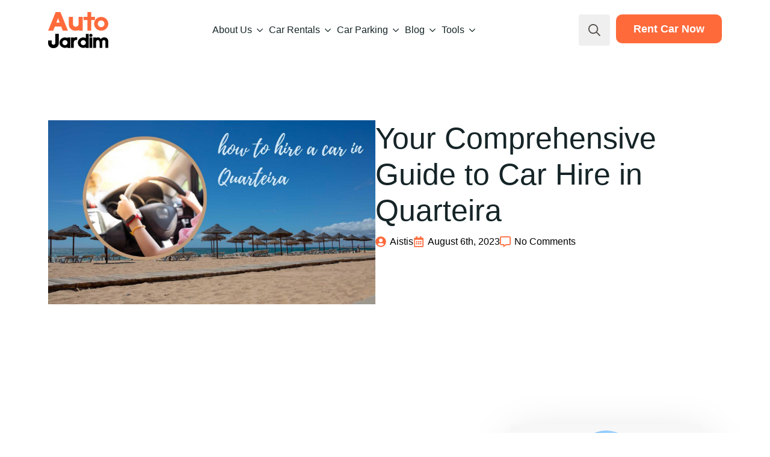

--- FILE ---
content_type: text/html; charset=UTF-8
request_url: https://auto-jardim.com/how-to-hire-a-car-in-quarteira/
body_size: 26919
content:
<!doctype html><html lang="en-US" prefix="og: https://ogp.me/ns#"><head><script data-no-optimize="1">var litespeed_docref=sessionStorage.getItem("litespeed_docref");litespeed_docref&&(Object.defineProperty(document,"referrer",{get:function(){return litespeed_docref}}),sessionStorage.removeItem("litespeed_docref"));</script> <meta charset="UTF-8"><meta name="viewport" content="width=device-width, initial-scale=1"><meta name="uri-translation" content="on" /><title>Your Comprehensive Guide to Car Hire in Quarteira</title><meta name="description" content="Learn the ins and outs of hiring a car in Quarteira. This comprehensive guide will help you navigate the process. Click to learn more!"/><meta name="robots" content="follow, index, max-snippet:-1, max-video-preview:-1, max-image-preview:large"/><link rel="canonical" href="https://auto-jardim.com/how-to-hire-a-car-in-quarteira/" /><meta property="og:locale" content="en_US" /><meta property="og:type" content="article" /><meta property="og:title" content="Your Comprehensive Guide to Car Hire in Quarteira" /><meta property="og:description" content="Learn the ins and outs of hiring a car in Quarteira. This comprehensive guide will help you navigate the process. Click to learn more!" /><meta property="og:url" content="https://auto-jardim.com/how-to-hire-a-car-in-quarteira/" /><meta property="og:site_name" content="Car Rental In Portugal - Best Cars and Lowest Prices" /><meta property="article:publisher" content="https://www.facebook.com/autojardimportugal" /><meta property="article:section" content="Blog" /><meta property="og:updated_time" content="2023-08-26T10:02:47+00:00" /><meta property="og:image" content="https://auto-jardim.com/wp-content/uploads/2023/08/how-to-hire-a-car-in-Quarteira.jpg" /><meta property="og:image:secure_url" content="https://auto-jardim.com/wp-content/uploads/2023/08/how-to-hire-a-car-in-Quarteira.jpg" /><meta property="og:image:width" content="1640" /><meta property="og:image:height" content="924" /><meta property="og:image:alt" content="how to hire a car in Quarteira" /><meta property="og:image:type" content="image/jpeg" /><meta property="article:published_time" content="2023-08-06T07:20:55+00:00" /><meta property="article:modified_time" content="2023-08-26T10:02:47+00:00" /><meta name="twitter:card" content="summary_large_image" /><meta name="twitter:title" content="Your Comprehensive Guide to Car Hire in Quarteira" /><meta name="twitter:description" content="Learn the ins and outs of hiring a car in Quarteira. This comprehensive guide will help you navigate the process. Click to learn more!" /><meta name="twitter:image" content="https://auto-jardim.com/wp-content/uploads/2023/08/how-to-hire-a-car-in-Quarteira.jpg" /><meta name="twitter:label1" content="Written by" /><meta name="twitter:data1" content="Aistis" /><meta name="twitter:label2" content="Time to read" /><meta name="twitter:data2" content="5 minutes" /> <script type="application/ld+json" class="rank-math-schema">{"@context":"https://schema.org","@graph":[{"@type":"Organization","@id":"https://auto-jardim.com/#organization","name":"Auto Jardim","sameAs":["https://www.facebook.com/autojardimportugal"],"logo":{"@type":"ImageObject","@id":"https://auto-jardim.com/#logo","url":"https://auto-jardim.com/wp-content/uploads/2022/05/logo.png","contentUrl":"https://auto-jardim.com/wp-content/uploads/2022/05/logo.png","caption":"Car Rental In Portugal - Best Cars and Lowest Prices","inLanguage":"en-US","width":"500","height":"147"}},{"@type":"WebSite","@id":"https://auto-jardim.com/#website","url":"https://auto-jardim.com","name":"Car Rental In Portugal - Best Cars and Lowest Prices","publisher":{"@id":"https://auto-jardim.com/#organization"},"inLanguage":"en-US"},{"@type":"ImageObject","@id":"https://auto-jardim.com/wp-content/uploads/2023/08/how-to-hire-a-car-in-Quarteira.jpg","url":"https://auto-jardim.com/wp-content/uploads/2023/08/how-to-hire-a-car-in-Quarteira.jpg","width":"1640","height":"924","caption":"how to hire a car in Quarteira","inLanguage":"en-US"},{"@type":"BreadcrumbList","@id":"https://auto-jardim.com/how-to-hire-a-car-in-quarteira/#breadcrumb","itemListElement":[{"@type":"ListItem","position":"1","item":{"@id":"https://auto-jardim.com","name":"Home"}},{"@type":"ListItem","position":"2","item":{"@id":"https://auto-jardim.com/blog/","name":"Blog"}},{"@type":"ListItem","position":"3","item":{"@id":"https://auto-jardim.com/how-to-hire-a-car-in-quarteira/","name":"Your Comprehensive Guide to Car Hire in Quarteira"}}]},{"@type":"WebPage","@id":"https://auto-jardim.com/how-to-hire-a-car-in-quarteira/#webpage","url":"https://auto-jardim.com/how-to-hire-a-car-in-quarteira/","name":"Your Comprehensive Guide to Car Hire in Quarteira","datePublished":"2023-08-06T07:20:55+00:00","dateModified":"2023-08-26T10:02:47+00:00","isPartOf":{"@id":"https://auto-jardim.com/#website"},"primaryImageOfPage":{"@id":"https://auto-jardim.com/wp-content/uploads/2023/08/how-to-hire-a-car-in-Quarteira.jpg"},"inLanguage":"en-US","breadcrumb":{"@id":"https://auto-jardim.com/how-to-hire-a-car-in-quarteira/#breadcrumb"}},{"@type":"Person","@id":"https://auto-jardim.com/author/autojardim/","name":"Aistis","url":"https://auto-jardim.com/author/autojardim/","image":{"@type":"ImageObject","@id":"https://auto-jardim.com/wp-content/litespeed/avatar/a44c4052029a8b32288fcebcda14aadb.jpg?ver=1768115741","url":"https://auto-jardim.com/wp-content/litespeed/avatar/a44c4052029a8b32288fcebcda14aadb.jpg?ver=1768115741","caption":"Aistis","inLanguage":"en-US"},"sameAs":["https://astraveler.com/"],"worksFor":{"@id":"https://auto-jardim.com/#organization"}},{"@type":"BlogPosting","headline":"Your Comprehensive Guide to Car Hire in Quarteira","keywords":"how to hire a car in Quarteira","datePublished":"2023-08-06T07:20:55+00:00","dateModified":"2023-08-26T10:02:47+00:00","articleSection":"Blog, Quarteira","author":{"@id":"https://auto-jardim.com/author/autojardim/","name":"Aistis"},"publisher":{"@id":"https://auto-jardim.com/#organization"},"description":"Learn the ins and outs of hiring a car in Quarteira. This comprehensive guide will help you navigate the process. Click to learn more!","name":"Your Comprehensive Guide to Car Hire in Quarteira","@id":"https://auto-jardim.com/how-to-hire-a-car-in-quarteira/#richSnippet","isPartOf":{"@id":"https://auto-jardim.com/how-to-hire-a-car-in-quarteira/#webpage"},"image":{"@id":"https://auto-jardim.com/wp-content/uploads/2023/08/how-to-hire-a-car-in-Quarteira.jpg"},"inLanguage":"en-US","mainEntityOfPage":{"@id":"https://auto-jardim.com/how-to-hire-a-car-in-quarteira/#webpage"}}]}</script> <link rel='dns-prefetch' href='//www.googletagmanager.com' /><link rel="alternate" type="application/rss+xml" title="Car Rental In Portugal - Best Cars and Lowest Prices &raquo; Your Comprehensive Guide to Car Hire in Quarteira Comments Feed" href="https://auto-jardim.com/how-to-hire-a-car-in-quarteira/feed/" /><link rel="alternate" title="oEmbed (JSON)" type="application/json+oembed" href="https://auto-jardim.com/wp-json/oembed/1.0/embed?url=https%3A%2F%2Fauto-jardim.com%2Fhow-to-hire-a-car-in-quarteira%2F" /><link rel="alternate" title="oEmbed (XML)" type="text/xml+oembed" href="https://auto-jardim.com/wp-json/oembed/1.0/embed?url=https%3A%2F%2Fauto-jardim.com%2Fhow-to-hire-a-car-in-quarteira%2F&#038;format=xml" /><style id='wp-img-auto-sizes-contain-inline-css' type='text/css'>img:is([sizes=auto i],[sizes^="auto," i]){contain-intrinsic-size:3000px 1500px}
/*# sourceURL=wp-img-auto-sizes-contain-inline-css */</style><link data-optimized="2" rel="stylesheet" href="https://auto-jardim.com/wp-content/litespeed/css/d3bf680045061538cee166f6bcf16375.css?ver=dd7ef" /><style id='wp-block-paragraph-inline-css' type='text/css'>.is-small-text{font-size:.875em}.is-regular-text{font-size:1em}.is-large-text{font-size:2.25em}.is-larger-text{font-size:3em}.has-drop-cap:not(:focus):first-letter{float:left;font-size:8.4em;font-style:normal;font-weight:100;line-height:.68;margin:.05em .1em 0 0;text-transform:uppercase}body.rtl .has-drop-cap:not(:focus):first-letter{float:none;margin-left:.1em}p.has-drop-cap.has-background{overflow:hidden}:root :where(p.has-background){padding:1.25em 2.375em}:where(p.has-text-color:not(.has-link-color)) a{color:inherit}p.has-text-align-left[style*="writing-mode:vertical-lr"],p.has-text-align-right[style*="writing-mode:vertical-rl"]{rotate:180deg}
/*# sourceURL=https://auto-jardim.com/wp-includes/blocks/paragraph/style.min.css */</style><style id='wp-block-heading-inline-css' type='text/css'>h1:where(.wp-block-heading).has-background,h2:where(.wp-block-heading).has-background,h3:where(.wp-block-heading).has-background,h4:where(.wp-block-heading).has-background,h5:where(.wp-block-heading).has-background,h6:where(.wp-block-heading).has-background{padding:1.25em 2.375em}h1.has-text-align-left[style*=writing-mode]:where([style*=vertical-lr]),h1.has-text-align-right[style*=writing-mode]:where([style*=vertical-rl]),h2.has-text-align-left[style*=writing-mode]:where([style*=vertical-lr]),h2.has-text-align-right[style*=writing-mode]:where([style*=vertical-rl]),h3.has-text-align-left[style*=writing-mode]:where([style*=vertical-lr]),h3.has-text-align-right[style*=writing-mode]:where([style*=vertical-rl]),h4.has-text-align-left[style*=writing-mode]:where([style*=vertical-lr]),h4.has-text-align-right[style*=writing-mode]:where([style*=vertical-rl]),h5.has-text-align-left[style*=writing-mode]:where([style*=vertical-lr]),h5.has-text-align-right[style*=writing-mode]:where([style*=vertical-rl]),h6.has-text-align-left[style*=writing-mode]:where([style*=vertical-lr]),h6.has-text-align-right[style*=writing-mode]:where([style*=vertical-rl]){rotate:180deg}
/*# sourceURL=https://auto-jardim.com/wp-includes/blocks/heading/style.min.css */</style><style id='wp-block-list-inline-css' type='text/css'>ol,ul{box-sizing:border-box}:root :where(.wp-block-list.has-background){padding:1.25em 2.375em}
/*# sourceURL=https://auto-jardim.com/wp-includes/blocks/list/style.min.css */</style><style id='wp-block-image-inline-css' type='text/css'>.wp-block-image>a,.wp-block-image>figure>a{display:inline-block}.wp-block-image img{box-sizing:border-box;height:auto;max-width:100%;vertical-align:bottom}@media not (prefers-reduced-motion){.wp-block-image img.hide{visibility:hidden}.wp-block-image img.show{animation:show-content-image .4s}}.wp-block-image[style*=border-radius] img,.wp-block-image[style*=border-radius]>a{border-radius:inherit}.wp-block-image.has-custom-border img{box-sizing:border-box}.wp-block-image.aligncenter{text-align:center}.wp-block-image.alignfull>a,.wp-block-image.alignwide>a{width:100%}.wp-block-image.alignfull img,.wp-block-image.alignwide img{height:auto;width:100%}.wp-block-image .aligncenter,.wp-block-image .alignleft,.wp-block-image .alignright,.wp-block-image.aligncenter,.wp-block-image.alignleft,.wp-block-image.alignright{display:table}.wp-block-image .aligncenter>figcaption,.wp-block-image .alignleft>figcaption,.wp-block-image .alignright>figcaption,.wp-block-image.aligncenter>figcaption,.wp-block-image.alignleft>figcaption,.wp-block-image.alignright>figcaption{caption-side:bottom;display:table-caption}.wp-block-image .alignleft{float:left;margin:.5em 1em .5em 0}.wp-block-image .alignright{float:right;margin:.5em 0 .5em 1em}.wp-block-image .aligncenter{margin-left:auto;margin-right:auto}.wp-block-image :where(figcaption){margin-bottom:1em;margin-top:.5em}.wp-block-image.is-style-circle-mask img{border-radius:9999px}@supports ((-webkit-mask-image:none) or (mask-image:none)) or (-webkit-mask-image:none){.wp-block-image.is-style-circle-mask img{border-radius:0;-webkit-mask-image:url('data:image/svg+xml;utf8,<svg viewBox="0 0 100 100" xmlns="http://www.w3.org/2000/svg"><circle cx="50" cy="50" r="50"/></svg>');mask-image:url('data:image/svg+xml;utf8,<svg viewBox="0 0 100 100" xmlns="http://www.w3.org/2000/svg"><circle cx="50" cy="50" r="50"/></svg>');mask-mode:alpha;-webkit-mask-position:center;mask-position:center;-webkit-mask-repeat:no-repeat;mask-repeat:no-repeat;-webkit-mask-size:contain;mask-size:contain}}:root :where(.wp-block-image.is-style-rounded img,.wp-block-image .is-style-rounded img){border-radius:9999px}.wp-block-image figure{margin:0}.wp-lightbox-container{display:flex;flex-direction:column;position:relative}.wp-lightbox-container img{cursor:zoom-in}.wp-lightbox-container img:hover+button{opacity:1}.wp-lightbox-container button{align-items:center;backdrop-filter:blur(16px) saturate(180%);background-color:#5a5a5a40;border:none;border-radius:4px;cursor:zoom-in;display:flex;height:20px;justify-content:center;opacity:0;padding:0;position:absolute;right:16px;text-align:center;top:16px;width:20px;z-index:100}@media not (prefers-reduced-motion){.wp-lightbox-container button{transition:opacity .2s ease}}.wp-lightbox-container button:focus-visible{outline:3px auto #5a5a5a40;outline:3px auto -webkit-focus-ring-color;outline-offset:3px}.wp-lightbox-container button:hover{cursor:pointer;opacity:1}.wp-lightbox-container button:focus{opacity:1}.wp-lightbox-container button:focus,.wp-lightbox-container button:hover,.wp-lightbox-container button:not(:hover):not(:active):not(.has-background){background-color:#5a5a5a40;border:none}.wp-lightbox-overlay{box-sizing:border-box;cursor:zoom-out;height:100vh;left:0;overflow:hidden;position:fixed;top:0;visibility:hidden;width:100%;z-index:100000}.wp-lightbox-overlay .close-button{align-items:center;cursor:pointer;display:flex;justify-content:center;min-height:40px;min-width:40px;padding:0;position:absolute;right:calc(env(safe-area-inset-right) + 16px);top:calc(env(safe-area-inset-top) + 16px);z-index:5000000}.wp-lightbox-overlay .close-button:focus,.wp-lightbox-overlay .close-button:hover,.wp-lightbox-overlay .close-button:not(:hover):not(:active):not(.has-background){background:none;border:none}.wp-lightbox-overlay .lightbox-image-container{height:var(--wp--lightbox-container-height);left:50%;overflow:hidden;position:absolute;top:50%;transform:translate(-50%,-50%);transform-origin:top left;width:var(--wp--lightbox-container-width);z-index:9999999999}.wp-lightbox-overlay .wp-block-image{align-items:center;box-sizing:border-box;display:flex;height:100%;justify-content:center;margin:0;position:relative;transform-origin:0 0;width:100%;z-index:3000000}.wp-lightbox-overlay .wp-block-image img{height:var(--wp--lightbox-image-height);min-height:var(--wp--lightbox-image-height);min-width:var(--wp--lightbox-image-width);width:var(--wp--lightbox-image-width)}.wp-lightbox-overlay .wp-block-image figcaption{display:none}.wp-lightbox-overlay button{background:none;border:none}.wp-lightbox-overlay .scrim{background-color:#fff;height:100%;opacity:.9;position:absolute;width:100%;z-index:2000000}.wp-lightbox-overlay.active{visibility:visible}@media not (prefers-reduced-motion){.wp-lightbox-overlay.active{animation:turn-on-visibility .25s both}.wp-lightbox-overlay.active img{animation:turn-on-visibility .35s both}.wp-lightbox-overlay.show-closing-animation:not(.active){animation:turn-off-visibility .35s both}.wp-lightbox-overlay.show-closing-animation:not(.active) img{animation:turn-off-visibility .25s both}.wp-lightbox-overlay.zoom.active{animation:none;opacity:1;visibility:visible}.wp-lightbox-overlay.zoom.active .lightbox-image-container{animation:lightbox-zoom-in .4s}.wp-lightbox-overlay.zoom.active .lightbox-image-container img{animation:none}.wp-lightbox-overlay.zoom.active .scrim{animation:turn-on-visibility .4s forwards}.wp-lightbox-overlay.zoom.show-closing-animation:not(.active){animation:none}.wp-lightbox-overlay.zoom.show-closing-animation:not(.active) .lightbox-image-container{animation:lightbox-zoom-out .4s}.wp-lightbox-overlay.zoom.show-closing-animation:not(.active) .lightbox-image-container img{animation:none}.wp-lightbox-overlay.zoom.show-closing-animation:not(.active) .scrim{animation:turn-off-visibility .4s forwards}}@keyframes show-content-image{0%{visibility:hidden}99%{visibility:hidden}to{visibility:visible}}@keyframes turn-on-visibility{0%{opacity:0}to{opacity:1}}@keyframes turn-off-visibility{0%{opacity:1;visibility:visible}99%{opacity:0;visibility:visible}to{opacity:0;visibility:hidden}}@keyframes lightbox-zoom-in{0%{transform:translate(calc((-100vw + var(--wp--lightbox-scrollbar-width))/2 + var(--wp--lightbox-initial-left-position)),calc(-50vh + var(--wp--lightbox-initial-top-position))) scale(var(--wp--lightbox-scale))}to{transform:translate(-50%,-50%) scale(1)}}@keyframes lightbox-zoom-out{0%{transform:translate(-50%,-50%) scale(1);visibility:visible}99%{visibility:visible}to{transform:translate(calc((-100vw + var(--wp--lightbox-scrollbar-width))/2 + var(--wp--lightbox-initial-left-position)),calc(-50vh + var(--wp--lightbox-initial-top-position))) scale(var(--wp--lightbox-scale));visibility:hidden}}
/*# sourceURL=https://auto-jardim.com/wp-includes/blocks/image/style.min.css */</style><style id='classic-theme-styles-inline-css' type='text/css'>/*! This file is auto-generated */
.wp-block-button__link{color:#fff;background-color:#32373c;border-radius:9999px;box-shadow:none;text-decoration:none;padding:calc(.667em + 2px) calc(1.333em + 2px);font-size:1.125em}.wp-block-file__button{background:#32373c;color:#fff;text-decoration:none}
/*# sourceURL=/wp-includes/css/classic-themes.min.css */</style><link rel="https://api.w.org/" href="https://auto-jardim.com/wp-json/" /><link rel="alternate" title="JSON" type="application/json" href="https://auto-jardim.com/wp-json/wp/v2/posts/7605" /><link rel="EditURI" type="application/rsd+xml" title="RSD" href="https://auto-jardim.com/xmlrpc.php?rsd" /><meta name="generator" content="WordPress 6.9" /><link rel='shortlink' href='https://auto-jardim.com/?p=7605' /><meta name="generator" content="Site Kit by Google 1.170.0" /><meta name="google-adsense-platform-account" content="ca-host-pub-2644536267352236"><meta name="google-adsense-platform-domain" content="sitekit.withgoogle.com"> <script type="litespeed/javascript">(function(w,d,s,l,i){w[l]=w[l]||[];w[l].push({'gtm.start':new Date().getTime(),event:'gtm.js'});var f=d.getElementsByTagName(s)[0],j=d.createElement(s),dl=l!='dataLayer'?'&l='+l:'';j.async=!0;j.src='https://www.googletagmanager.com/gtm.js?id='+i+dl;f.parentNode.insertBefore(j,f)})(window,document,'script','dataLayer','GTM-TGQ3KXG')</script> <style id="uagb-style-conditional-extension">@media (min-width: 1025px){body .uag-hide-desktop.uagb-google-map__wrap,body .uag-hide-desktop{display:none !important}}@media (min-width: 768px) and (max-width: 1024px){body .uag-hide-tab.uagb-google-map__wrap,body .uag-hide-tab{display:none !important}}@media (max-width: 767px){body .uag-hide-mob.uagb-google-map__wrap,body .uag-hide-mob{display:none !important}}</style><style id="uagb-style-frontend-7605">.uag-blocks-common-selector{z-index:var(--z-index-desktop) !important}@media (max-width: 976px){.uag-blocks-common-selector{z-index:var(--z-index-tablet) !important}}@media (max-width: 767px){.uag-blocks-common-selector{z-index:var(--z-index-mobile) !important}}</style><link rel="icon" href="https://auto-jardim.com/wp-content/uploads/2023/02/favicon.png" sizes="32x32" /><link rel="icon" href="https://auto-jardim.com/wp-content/uploads/2023/02/favicon.png" sizes="192x192" /><link rel="apple-touch-icon" href="https://auto-jardim.com/wp-content/uploads/2023/02/favicon.png" /><meta name="msapplication-TileImage" content="https://auto-jardim.com/wp-content/uploads/2023/02/favicon.png" /></head><body class="wp-singular post-template-default single single-post postid-7605 single-format-standard wp-theme-breakdance-zero breakdance">
<noscript>
<iframe data-lazyloaded="1" src="about:blank" data-litespeed-src="https://www.googletagmanager.com/ns.html?id=GTM-TGQ3KXG" height="0" width="0" style="display:none;visibility:hidden"></iframe>
</noscript><header class="bde-header-builder-1560-100 bde-header-builder bde-header-builder--sticky-scroll-slide"><div class="bde-header-builder__container"><div class="bde-image-1560-101 bde-image"><figure class="breakdance-image breakdance-image--1760"><div class="breakdance-image-container"><div class="breakdance-image-clip"><a class="breakdance-image-link breakdance-image-link--url" href="/" target="_self" rel="noopener" data-sub-html="" data-lg-size="-"><img data-lazyloaded="1" src="[data-uri]" class="breakdance-image-object" data-src="https://auto-jardim.com/wp-content/uploads/2023/02/logo-big-200px.png" width="200" height="120" data-sizes="(max-width: 200px) 100vw, 200px" alt="logo"></a></div></div></figure></div><div class="bde-menu-1560-102 bde-menu"><nav class="breakdance-menu breakdance-menu--collapse    ">
<button class="breakdance-menu-toggle breakdance-menu-toggle--squeeze" type="button" aria-label="Open Menu" aria-expanded="false" aria-controls="menu-102">
<span class="breakdance-menu-toggle-icon">
<span class="breakdance-menu-toggle-lines"></span>
</span>
</button><ul class="breakdance-menu-list" id="menu-102"><li class="bde-menu-dropdown-1560-126 bde-menu-dropdown breakdance-menu-item"><div class="breakdance-dropdown  breakdance-dropdown--with-link"><div class="breakdance-dropdown-toggle">
<a class="breakdance-link breakdance-menu-link" href="https://auto-jardim.com/about/" target="_self" data-type="url" aria-expanded="false" aria-controls="dropdown-126" >About Us
</a>
<button class="breakdance-menu-link-arrow" type="button" aria-expanded="false" aria-controls="dropdown-126" aria-label="About Us Submenu"></button></div><div class="breakdance-dropdown-floater" aria-hidden="true" id="dropdown-126"><div class="breakdance-dropdown-body"><div class="breakdance-dropdown-section breakdance-dropdown-section--"><div class="breakdance-dropdown-columns"><div class="breakdance-dropdown-column "><ul class="breakdance-dropdown-links"><li class="breakdance-dropdown-item">
<a class="breakdance-link breakdance-dropdown-link" href="https://auto-jardim.com/contact-us/" target="_self" data-type="url"  >
<span class="breakdance-dropdown-link__label">
<span class="breakdance-dropdown-link__text">Contact us</span>
</span>
</a></li><li class="breakdance-dropdown-item">
<a class="breakdance-link breakdance-dropdown-link" href="https://auto-jardim.com/about/" target="_self" data-type="url"  >
<span class="breakdance-dropdown-link__label">
<span class="breakdance-dropdown-link__text">About us</span>
</span>
</a></li><li class="breakdance-dropdown-item">
<a class="breakdance-link breakdance-dropdown-link" href="https://auto-jardim.com/work-with-us/" target="_self" data-type="url"  >
<span class="breakdance-dropdown-link__label">
<span class="breakdance-dropdown-link__text">Work with us</span>
</span>
</a></li></ul></div></div></div></div></div></div></li><li class="bde-menu-dropdown-1560-117 bde-menu-dropdown breakdance-menu-item"><div class="breakdance-dropdown "><div class="breakdance-dropdown-toggle">
<button class="breakdance-menu-link" type="button" aria-expanded="false" aria-controls="dropdown-117" >
Car rentals
</button>
<button class="breakdance-menu-link-arrow" type="button" aria-expanded="false" aria-controls="dropdown-117" aria-label="Car rentals Submenu"></button></div><div class="breakdance-dropdown-floater" aria-hidden="true" id="dropdown-117"><div class="breakdance-dropdown-body"><div class="breakdance-dropdown-section breakdance-dropdown-section--"><div class="breakdance-dropdown-columns"><div class="breakdance-dropdown-column breakdance-dropdown-column--collapsible">
<span class="breakdance-dropdown-column__title" role="heading" aria-level="3">Portugal</span><ul class="breakdance-dropdown-links"><li class="breakdance-dropdown-item">
<a class="breakdance-link breakdance-dropdown-link" href="https://auto-jardim.com/in-portugal/" target="_self" data-type="url"  >
<span class="breakdance-dropdown-link__label">
<span class="breakdance-dropdown-link__text">Portugal</span>
</span>
</a></li><li class="breakdance-dropdown-item">
<a class="breakdance-link breakdance-dropdown-link" href="https://auto-jardim.com/car-rent-in-cascais/" target="_self" data-type=""  >
<span class="breakdance-dropdown-link__label">
<span class="breakdance-dropdown-link__text">Cascais</span>
</span>
</a></li><li class="breakdance-dropdown-item">
<a class="breakdance-link breakdance-dropdown-link" href="https://auto-jardim.com/rent-a-car-in-porto-santo/" target="_self" data-type=""  >
<span class="breakdance-dropdown-link__label">
<span class="breakdance-dropdown-link__text">Porto Santo</span>
</span>
</a></li><li class="breakdance-dropdown-item">
<a class="breakdance-link breakdance-dropdown-link" href="https://auto-jardim.com/car-rent-in-carvoeiro/" target="_self" data-type=""  >
<span class="breakdance-dropdown-link__label">
<span class="breakdance-dropdown-link__text">Carvoeiro</span>
</span>
</a></li><li class="breakdance-dropdown-item">
<a class="breakdance-link breakdance-dropdown-link" href="https://auto-jardim.com/tavira-car-rental/" target="_self" data-type=""  >
<span class="breakdance-dropdown-link__label">
<span class="breakdance-dropdown-link__text">Tavira</span>
</span>
</a></li><li class="breakdance-dropdown-item">
<a class="breakdance-link breakdance-dropdown-link" href="https://auto-jardim.com/how-to-rent-a-car-in-vale/" target="_self" data-type=""  >
<span class="breakdance-dropdown-link__label">
<span class="breakdance-dropdown-link__text">Vale</span>
</span>
</a></li><li class="breakdance-dropdown-item">
<a class="breakdance-link breakdance-dropdown-link" href="https://auto-jardim.com/car-hire-quarteira/" target="_self" data-type=""  >
<span class="breakdance-dropdown-link__label">
<span class="breakdance-dropdown-link__text">Quarteira</span>
</span>
</a></li><li class="breakdance-dropdown-item">
<a class="breakdance-link breakdance-dropdown-link" href="https://auto-jardim.com/car-rental-in-lisbon/" target="_self" data-type=""  >
<span class="breakdance-dropdown-link__label">
<span class="breakdance-dropdown-link__text">Lisbon</span>
</span>
</a></li><li class="breakdance-dropdown-item">
<a class="breakdance-link breakdance-dropdown-link" href="https://auto-jardim.com/car-rental-in-armacao-de-pera/" target="_self" data-type=""  >
<span class="breakdance-dropdown-link__label">
<span class="breakdance-dropdown-link__text">Armacao De Pera</span>
</span>
</a></li><li class="breakdance-dropdown-item">
<a class="breakdance-link breakdance-dropdown-link" href="https://auto-jardim.com/rent-a-car-in-figueira-da-foz/" target="_self" data-type=""  >
<span class="breakdance-dropdown-link__label">
<span class="breakdance-dropdown-link__text">Figuera Da Foz</span>
</span>
</a></li><li class="breakdance-dropdown-item">
<a class="breakdance-link breakdance-dropdown-link" href="https://auto-jardim.com/car-hire-madeira/" target="_self" data-type="url"  >
<span class="breakdance-dropdown-link__label">
<span class="breakdance-dropdown-link__text">Madeira</span>
</span>
</a></li><li class="breakdance-dropdown-item">
<a class="breakdance-link breakdance-dropdown-link" href="https://auto-jardim.com/praia-da-luz-car-rental/" target="_self" data-type="url"  >
<span class="breakdance-dropdown-link__label">
<span class="breakdance-dropdown-link__text">Praia Da Luz</span>
</span>
</a></li><li class="breakdance-dropdown-item">
<a class="breakdance-link breakdance-dropdown-link" href="https://auto-jardim.com/car-rent-faro/" target="_self" data-type="url"  >
<span class="breakdance-dropdown-link__label">
<span class="breakdance-dropdown-link__text">Faro</span>
</span>
</a></li><li class="breakdance-dropdown-item">
<a class="breakdance-link breakdance-dropdown-link" href="https://auto-jardim.com/car-rental-funchal/" target="_self" data-type="url"  >
<span class="breakdance-dropdown-link__label">
<span class="breakdance-dropdown-link__text">Funchal</span>
</span>
</a></li><li class="breakdance-dropdown-item">
<a class="breakdance-link breakdance-dropdown-link" href="https://auto-jardim.com/car-rental-in-lagos/" target="_self" data-type="url"  >
<span class="breakdance-dropdown-link__label">
<span class="breakdance-dropdown-link__text">Lagos</span>
</span>
</a></li><li class="breakdance-dropdown-item">
<a class="breakdance-link breakdance-dropdown-link" href="https://auto-jardim.com/car-rental-in-alvor/" target="_self" data-type="url"  >
<span class="breakdance-dropdown-link__label">
<span class="breakdance-dropdown-link__text">Alvor</span>
</span>
</a></li><li class="breakdance-dropdown-item">
<a class="breakdance-link breakdance-dropdown-link" href="https://auto-jardim.com/sagres-car-rental/" target="_self" data-type="url"  >
<span class="breakdance-dropdown-link__label">
<span class="breakdance-dropdown-link__text">Sagres</span>
</span>
</a></li><li class="breakdance-dropdown-item">
<a class="breakdance-link breakdance-dropdown-link" href="https://auto-jardim.com/monte-gordo-car-rent/" target="_self" data-type="url"  >
<span class="breakdance-dropdown-link__label">
<span class="breakdance-dropdown-link__text">Monte Gordo</span>
</span>
</a></li><li class="breakdance-dropdown-item">
<a class="breakdance-link breakdance-dropdown-link" href="https://auto-jardim.com/locations/" target="_self" data-type="url"  >
<span class="breakdance-dropdown-link__label">
<span class="breakdance-dropdown-link__text">All in Portugal</span>
</span>
</a></li></ul></div><div class="breakdance-dropdown-column breakdance-dropdown-column--collapsible">
<span class="breakdance-dropdown-column__title" role="heading" aria-level="3">Popular locations</span><ul class="breakdance-dropdown-links"><li class="breakdance-dropdown-item">
<a class="breakdance-link breakdance-dropdown-link" href="https://auto-jardim.com/cyprus/car-rental-in-cyprus/" target="_self" data-type="url"  >
<span class="breakdance-dropdown-link__label">
<span class="breakdance-dropdown-link__text">Cyprus</span>
</span>
</a></li><li class="breakdance-dropdown-item">
<a class="breakdance-link breakdance-dropdown-link" href="https://auto-jardim.com/car_hire_tenerife/car-rental-in-tenerife/" target="_self" data-type="url"  >
<span class="breakdance-dropdown-link__label">
<span class="breakdance-dropdown-link__text">Tenerife</span>
</span>
</a></li><li class="breakdance-dropdown-item">
<a class="breakdance-link breakdance-dropdown-link" href="https://auto-jardim.com/car-rental/slovenia/" target="_self" data-type="url"  >
<span class="breakdance-dropdown-link__label">
<span class="breakdance-dropdown-link__text">Slovenia</span>
</span>
</a></li><li class="breakdance-dropdown-item">
<a class="breakdance-link breakdance-dropdown-link" href="https://auto-jardim.com/car-rental/montenegro/" target="_self" data-type="url"  >
<span class="breakdance-dropdown-link__label">
<span class="breakdance-dropdown-link__text">Montenegro</span>
</span>
</a></li><li class="breakdance-dropdown-item">
<a class="breakdance-link breakdance-dropdown-link" href="https://auto-jardim.com/cyprus/rent-a-car-in-limassol/" target="_self" data-type="url"  >
<span class="breakdance-dropdown-link__label">
<span class="breakdance-dropdown-link__text">Limassol</span>
</span>
</a></li><li class="breakdance-dropdown-item">
<a class="breakdance-link breakdance-dropdown-link" href="https://auto-jardim.com/cyprus/car-hire-in-larnaca/" target="_self" data-type="url"  >
<span class="breakdance-dropdown-link__label">
<span class="breakdance-dropdown-link__text">Larnaca</span>
</span>
</a></li><li class="breakdance-dropdown-item">
<a class="breakdance-link breakdance-dropdown-link" href="https://auto-jardim.com/cyprus/car-hire-paphos/" target="_self" data-type="url"  >
<span class="breakdance-dropdown-link__label">
<span class="breakdance-dropdown-link__text">Paphos</span>
</span>
</a></li><li class="breakdance-dropdown-item">
<a class="breakdance-link breakdance-dropdown-link" href="https://auto-jardim.com/cyprus/rent-a-car-in-nicosia/" target="_self" data-type="url"  >
<span class="breakdance-dropdown-link__label">
<span class="breakdance-dropdown-link__text">Nicosia</span>
</span>
</a></li><li class="breakdance-dropdown-item">
<a class="breakdance-link breakdance-dropdown-link" href="https://auto-jardim.com/cyprus/ayia-napa-car-hire/" target="_self" data-type="url"  >
<span class="breakdance-dropdown-link__label">
<span class="breakdance-dropdown-link__text">Aiya Napa</span>
</span>
</a></li><li class="breakdance-dropdown-item">
<a class="breakdance-link breakdance-dropdown-link" href="https://auto-jardim.com/car_hire_tenerife/costa-adeje/" target="_self" data-type="url"  >
<span class="breakdance-dropdown-link__label">
<span class="breakdance-dropdown-link__text">Costa Adeje</span>
</span>
</a></li><li class="breakdance-dropdown-item">
<a class="breakdance-link breakdance-dropdown-link" href="https://auto-jardim.com/car_hire_tenerife/santa-cruz/" target="_self" data-type="url"  >
<span class="breakdance-dropdown-link__label">
<span class="breakdance-dropdown-link__text">Santa Cruz</span>
</span>
</a></li><li class="breakdance-dropdown-item">
<a class="breakdance-link breakdance-dropdown-link" href="https://auto-jardim.com/car_hire_tenerife/south-airport/" target="_self" data-type="url"  >
<span class="breakdance-dropdown-link__label">
<span class="breakdance-dropdown-link__text">Tenerife South Airport</span>
</span>
</a></li><li class="breakdance-dropdown-item">
<a class="breakdance-link breakdance-dropdown-link" href="https://auto-jardim.com/car_hire_tenerife/cheap-car-hire-in-playa-de-las-americas/" target="_self" data-type="url"  >
<span class="breakdance-dropdown-link__label">
<span class="breakdance-dropdown-link__text">Playa De Las Americas</span>
</span>
</a></li><li class="breakdance-dropdown-item">
<a class="breakdance-link breakdance-dropdown-link" href="https://auto-jardim.com/car-rental/montenegro-kotor/" target="_self" data-type="url"  >
<span class="breakdance-dropdown-link__label">
<span class="breakdance-dropdown-link__text">Kotor</span>
</span>
</a></li><li class="breakdance-dropdown-item">
<a class="breakdance-link breakdance-dropdown-link" href="https://auto-jardim.com/car-rental/slovenia-ljubljana/" target="_self" data-type="url"  >
<span class="breakdance-dropdown-link__label">
<span class="breakdance-dropdown-link__text">Ljubljana</span>
</span>
</a></li><li class="breakdance-dropdown-item">
<a class="breakdance-link breakdance-dropdown-link" href="https://auto-jardim.com/car-rental/slovenia-ljubljana-airport/" target="_self" data-type="url"  >
<span class="breakdance-dropdown-link__label">
<span class="breakdance-dropdown-link__text">Ljubljana Airport</span>
</span>
</a></li><li class="breakdance-dropdown-item">
<a class="breakdance-link breakdance-dropdown-link" href="https://auto-jardim.com/car-rental/slovenia-maribor/" target="_self" data-type="url"  >
<span class="breakdance-dropdown-link__label">
<span class="breakdance-dropdown-link__text">Maribor</span>
</span>
</a></li><li class="breakdance-dropdown-item">
<a class="breakdance-link breakdance-dropdown-link" href="https://auto-jardim.com/car-rental/new-zealand-auckland/" target="_self" data-type="url"  >
<span class="breakdance-dropdown-link__label">
<span class="breakdance-dropdown-link__text">Auckland</span>
</span>
</a></li></ul></div><div class="breakdance-dropdown-column breakdance-dropdown-column--collapsible">
<span class="breakdance-dropdown-column__title" role="heading" aria-level="3">Other Countries & Cities</span><ul class="breakdance-dropdown-links"><li class="breakdance-dropdown-item">
<a class="breakdance-link breakdance-dropdown-link" href="https://auto-jardim.com/car-hire-in-czechia/" target="_self" data-type=""  >
<span class="breakdance-dropdown-link__label">
<span class="breakdance-dropdown-link__text">Czechia</span>
</span>
</a></li><li class="breakdance-dropdown-item">
<a class="breakdance-link breakdance-dropdown-link" href="https://auto-jardim.com/car-hire-in-naples-italy/" target="_self" data-type=""  >
<span class="breakdance-dropdown-link__label">
<span class="breakdance-dropdown-link__text">Naples</span>
</span>
</a></li><li class="breakdance-dropdown-item">
<a class="breakdance-link breakdance-dropdown-link" href="https://auto-jardim.com/car-hire-in-malaga-cheap-car-rental-year/" target="_self" data-type=""  >
<span class="breakdance-dropdown-link__label">
<span class="breakdance-dropdown-link__text">Malaga</span>
</span>
</a></li><li class="breakdance-dropdown-item">
<a class="breakdance-link breakdance-dropdown-link" href="https://auto-jardim.com/car-hire-in-italy/" target="_self" data-type=""  >
<span class="breakdance-dropdown-link__label">
<span class="breakdance-dropdown-link__text">Italy</span>
</span>
</a></li><li class="breakdance-dropdown-item">
<a class="breakdance-link breakdance-dropdown-link" href="https://auto-jardim.com/car-hire-in-austria-innsbruck-airport/" target="_self" data-type=""  >
<span class="breakdance-dropdown-link__label">
<span class="breakdance-dropdown-link__text">Innsbruck</span>
</span>
</a></li><li class="breakdance-dropdown-item">
<a class="breakdance-link breakdance-dropdown-link" href="https://auto-jardim.com/car-hire-in-austria-salzburg-airport/" target="_self" data-type=""  >
<span class="breakdance-dropdown-link__label">
<span class="breakdance-dropdown-link__text">Salzburg</span>
</span>
</a></li><li class="breakdance-dropdown-item">
<a class="breakdance-link breakdance-dropdown-link" href="https://auto-jardim.com/car-hire-in-rome/" target="_self" data-type=""  >
<span class="breakdance-dropdown-link__label">
<span class="breakdance-dropdown-link__text">Rome</span>
</span>
</a></li><li class="breakdance-dropdown-item">
<a class="breakdance-link breakdance-dropdown-link" href="https://auto-jardim.com/car-hire-in-milan/" target="_self" data-type=""  >
<span class="breakdance-dropdown-link__label">
<span class="breakdance-dropdown-link__text">Milan</span>
</span>
</a></li><li class="breakdance-dropdown-item">
<a class="breakdance-link breakdance-dropdown-link" href="https://auto-jardim.com/car-hire-in-bergamo-airport/" target="_self" data-type=""  >
<span class="breakdance-dropdown-link__label">
<span class="breakdance-dropdown-link__text">Bergamo Airport</span>
</span>
</a></li><li class="breakdance-dropdown-item">
<a class="breakdance-link breakdance-dropdown-link" href="https://auto-jardim.com/car-hire-in-austria/" target="_self" data-type=""  >
<span class="breakdance-dropdown-link__label">
<span class="breakdance-dropdown-link__text">Austria</span>
</span>
</a></li><li class="breakdance-dropdown-item">
<a class="breakdance-link breakdance-dropdown-link" href="https://auto-jardim.com/car-hire-in-hungary/" target="_self" data-type=""  >
<span class="breakdance-dropdown-link__label">
<span class="breakdance-dropdown-link__text">Hungary</span>
</span>
</a></li><li class="breakdance-dropdown-item">
<a class="breakdance-link breakdance-dropdown-link" href="https://auto-jardim.com/car-hire-in-sunny-beach/" target="_self" data-type=""  >
<span class="breakdance-dropdown-link__label">
<span class="breakdance-dropdown-link__text">Sunny Beach</span>
</span>
</a></li><li class="breakdance-dropdown-item">
<a class="breakdance-link breakdance-dropdown-link" href="https://auto-jardim.com/car-hire-in-bugibba-malta/" target="_self" data-type=""  >
<span class="breakdance-dropdown-link__label">
<span class="breakdance-dropdown-link__text">Bugibba</span>
</span>
</a></li><li class="breakdance-dropdown-item">
<a class="breakdance-link breakdance-dropdown-link" href="https://auto-jardim.com/car-hire-in-sofia/" target="_self" data-type=""  >
<span class="breakdance-dropdown-link__label">
<span class="breakdance-dropdown-link__text">Sofia</span>
</span>
</a></li><li class="breakdance-dropdown-item">
<a class="breakdance-link breakdance-dropdown-link" href="https://auto-jardim.com/car-hire-in-malta/" target="_self" data-type=""  >
<span class="breakdance-dropdown-link__label">
<span class="breakdance-dropdown-link__text">Malta</span>
</span>
</a></li><li class="breakdance-dropdown-item">
<a class="breakdance-link breakdance-dropdown-link" href="https://auto-jardim.com/car-hire-in-prague/" target="_self" data-type=""  >
<span class="breakdance-dropdown-link__label">
<span class="breakdance-dropdown-link__text">Prague</span>
</span>
</a></li><li class="breakdance-dropdown-item">
<a class="breakdance-link breakdance-dropdown-link" href="https://auto-jardim.com/car-hire-in-varna/" target="_self" data-type=""  >
<span class="breakdance-dropdown-link__label">
<span class="breakdance-dropdown-link__text">Varna</span>
</span>
</a></li><li class="breakdance-dropdown-item">
<a class="breakdance-link breakdance-dropdown-link" href="https://auto-jardim.com/car-hire-in-bulgaria/" target="_self" data-type=""  >
<span class="breakdance-dropdown-link__label">
<span class="breakdance-dropdown-link__text">Bulgaria</span>
</span>
</a></li><li class="breakdance-dropdown-item">
<a class="breakdance-link breakdance-dropdown-link" href="https://auto-jardim.com/other-locations/" target="_self" data-type=""  >
<span class="breakdance-dropdown-link__label">
<span class="breakdance-dropdown-link__text">All other locations</span>
</span>
</a></li></ul></div></div></div></div></div></div></li><li class="bde-menu-dropdown-1560-127 bde-menu-dropdown breakdance-menu-item"><div class="breakdance-dropdown "><div class="breakdance-dropdown-toggle">
<button class="breakdance-menu-link" type="button" aria-expanded="false" aria-controls="dropdown-127" >
Car parking
</button>
<button class="breakdance-menu-link-arrow" type="button" aria-expanded="false" aria-controls="dropdown-127" aria-label="Car parking Submenu"></button></div><div class="breakdance-dropdown-floater" aria-hidden="true" id="dropdown-127"><div class="breakdance-dropdown-body"><div class="breakdance-dropdown-section breakdance-dropdown-section--"><div class="breakdance-dropdown-columns"><div class="breakdance-dropdown-column breakdance-dropdown-column--collapsible">
<span class="breakdance-dropdown-column__title" role="heading" aria-level="3">Parking in Portugal</span><ul class="breakdance-dropdown-links"><li class="breakdance-dropdown-item">
<a class="breakdance-link breakdance-dropdown-link" href="https://auto-jardim.com/cascais-parking-regulations/" target="_self" data-type="url"  >
<span class="breakdance-dropdown-link__label">
<span class="breakdance-dropdown-link__text">Cascais parking</span>
</span>
</a></li><li class="breakdance-dropdown-item">
<a class="breakdance-link breakdance-dropdown-link" href="https://auto-jardim.com/parking-in-albufeira/" target="_self" data-type="url"  >
<span class="breakdance-dropdown-link__label">
<span class="breakdance-dropdown-link__text">Albufeira parking</span>
</span>
</a></li><li class="breakdance-dropdown-item">
<a class="breakdance-link breakdance-dropdown-link" href="https://auto-jardim.com/parking-in-tavira/" target="_self" data-type="url"  >
<span class="breakdance-dropdown-link__label">
<span class="breakdance-dropdown-link__text">Tavira parking</span>
</span>
</a></li><li class="breakdance-dropdown-item">
<a class="breakdance-link breakdance-dropdown-link" href="https://auto-jardim.com/parking-in-faro/" target="_self" data-type="url"  >
<span class="breakdance-dropdown-link__label">
<span class="breakdance-dropdown-link__text">Faro parking</span>
</span>
</a></li><li class="breakdance-dropdown-item">
<a class="breakdance-link breakdance-dropdown-link" href="https://auto-jardim.com/parking-in-funchal/" target="_self" data-type="url"  >
<span class="breakdance-dropdown-link__label">
<span class="breakdance-dropdown-link__text">Funchal parking</span>
</span>
</a></li><li class="breakdance-dropdown-item">
<a class="breakdance-link breakdance-dropdown-link" href="https://auto-jardim.com/parking-in-lisbon/" target="_self" data-type="url"  >
<span class="breakdance-dropdown-link__label">
<span class="breakdance-dropdown-link__text">Lisbon parking</span>
</span>
</a></li><li class="breakdance-dropdown-item">
<a class="breakdance-link breakdance-dropdown-link" href="https://auto-jardim.com/parking-in-coimbra/" target="_self" data-type="url"  >
<span class="breakdance-dropdown-link__label">
<span class="breakdance-dropdown-link__text">Coimbra parking</span>
</span>
</a></li><li class="breakdance-dropdown-item">
<a class="breakdance-link breakdance-dropdown-link" href="https://auto-jardim.com/parking-in-coimbra/" target="_self" data-type="url"  >
<span class="breakdance-dropdown-link__label">
<span class="breakdance-dropdown-link__text">Aveiro parking</span>
</span>
</a></li><li class="breakdance-dropdown-item">
<a class="breakdance-link breakdance-dropdown-link" href="https://auto-jardim.com/parking-in-porto/" target="_self" data-type="url"  >
<span class="breakdance-dropdown-link__label">
<span class="breakdance-dropdown-link__text">Porto parking</span>
</span>
</a></li><li class="breakdance-dropdown-item">
<a class="breakdance-link breakdance-dropdown-link" href="https://auto-jardim.com/parking-in-braga/" target="_self" data-type="url"  >
<span class="breakdance-dropdown-link__label">
<span class="breakdance-dropdown-link__text">Braga parking</span>
</span>
</a></li><li class="breakdance-dropdown-item">
<a class="breakdance-link breakdance-dropdown-link" href="https://auto-jardim.com/parking-in-lagos/" target="_self" data-type="url"  >
<span class="breakdance-dropdown-link__label">
<span class="breakdance-dropdown-link__text">Lagos parking</span>
</span>
</a></li><li class="breakdance-dropdown-item">
<a class="breakdance-link breakdance-dropdown-link" href="https://auto-jardim.com/parking-in-quarteira/" target="_self" data-type="url"  >
<span class="breakdance-dropdown-link__label">
<span class="breakdance-dropdown-link__text">Quarteira parking</span>
</span>
</a></li><li class="breakdance-dropdown-item">
<a class="breakdance-link breakdance-dropdown-link" href="https://auto-jardim.com/car-rental-near-faro-airport/" target="_self" data-type="url"  >
<span class="breakdance-dropdown-link__label">
<span class="breakdance-dropdown-link__text">Faro airport parking</span>
</span>
</a></li></ul></div></div></div></div></div></div></li><li class="bde-menu-dropdown-1560-123 bde-menu-dropdown breakdance-menu-item"><div class="breakdance-dropdown  breakdance-dropdown--with-link"><div class="breakdance-dropdown-toggle">
<a class="breakdance-link breakdance-menu-link" href="https://auto-jardim.com/blog/" target="_self" data-type="" aria-expanded="false" aria-controls="dropdown-123" >Blog
</a>
<button class="breakdance-menu-link-arrow" type="button" aria-expanded="false" aria-controls="dropdown-123" aria-label="Blog Submenu"></button></div><div class="breakdance-dropdown-floater" aria-hidden="true" id="dropdown-123"><div class="breakdance-dropdown-body"><div class="breakdance-dropdown-section breakdance-dropdown-section--"><div class="breakdance-dropdown-columns"><div class="breakdance-dropdown-column breakdance-dropdown-column--collapsible">
<span class="breakdance-dropdown-column__title" role="heading" aria-level="3">Articles about</span><ul class="breakdance-dropdown-links"><li class="breakdance-dropdown-item">
<a class="breakdance-link breakdance-dropdown-link" href="https://auto-jardim.com/albufeira-portugal/" target="_self" data-type=""  >
<span class="breakdance-dropdown-link__label">
<span class="breakdance-dropdown-link__text">Albufeira</span>
</span>
</a></li><li class="breakdance-dropdown-item">
<a class="breakdance-link breakdance-dropdown-link" href="https://auto-jardim.com/vilamoura-portugal/" target="_self" data-type=""  >
<span class="breakdance-dropdown-link__label">
<span class="breakdance-dropdown-link__text">Vilamoura</span>
</span>
</a></li><li class="breakdance-dropdown-item">
<a class="breakdance-link breakdance-dropdown-link" href="https://auto-jardim.com/cascais-portugal/" target="_self" data-type=""  >
<span class="breakdance-dropdown-link__label">
<span class="breakdance-dropdown-link__text">Cascais</span>
</span>
</a></li><li class="breakdance-dropdown-item">
<a class="breakdance-link breakdance-dropdown-link" href="https://auto-jardim.com/porto-santo-portugal/" target="_self" data-type=""  >
<span class="breakdance-dropdown-link__label">
<span class="breakdance-dropdown-link__text">Porto Santo</span>
</span>
</a></li><li class="breakdance-dropdown-item">
<a class="breakdance-link breakdance-dropdown-link" href="https://auto-jardim.com/carvoeiro-portugal/" target="_self" data-type=""  >
<span class="breakdance-dropdown-link__label">
<span class="breakdance-dropdown-link__text">Carvoeiro</span>
</span>
</a></li><li class="breakdance-dropdown-item">
<a class="breakdance-link breakdance-dropdown-link" href="https://auto-jardim.com/tavira-portugal/" target="_self" data-type=""  >
<span class="breakdance-dropdown-link__label">
<span class="breakdance-dropdown-link__text">Tavira</span>
</span>
</a></li><li class="breakdance-dropdown-item">
<a class="breakdance-link breakdance-dropdown-link" href="https://auto-jardim.com/vale-do-lobo-portugal/" target="_self" data-type=""  >
<span class="breakdance-dropdown-link__label">
<span class="breakdance-dropdown-link__text">Vale</span>
</span>
</a></li><li class="breakdance-dropdown-item">
<a class="breakdance-link breakdance-dropdown-link" href="https://auto-jardim.com/quarteira-portugal/" target="_self" data-type=""  >
<span class="breakdance-dropdown-link__label">
<span class="breakdance-dropdown-link__text">Quarteira</span>
</span>
</a></li><li class="breakdance-dropdown-item">
<a class="breakdance-link breakdance-dropdown-link" href="https://auto-jardim.com/braga-portugal/" target="_self" data-type=""  >
<span class="breakdance-dropdown-link__label">
<span class="breakdance-dropdown-link__text">Braga</span>
</span>
</a></li><li class="breakdance-dropdown-item">
<a class="breakdance-link breakdance-dropdown-link" href="https://auto-jardim.com/portimao-portugal/" target="_self" data-type=""  >
<span class="breakdance-dropdown-link__label">
<span class="breakdance-dropdown-link__text">Portimao</span>
</span>
</a></li><li class="breakdance-dropdown-item">
<a class="breakdance-link breakdance-dropdown-link" href="https://auto-jardim.com/aveiro-portugal/" target="_self" data-type=""  >
<span class="breakdance-dropdown-link__label">
<span class="breakdance-dropdown-link__text">Aveiro</span>
</span>
</a></li><li class="breakdance-dropdown-item">
<a class="breakdance-link breakdance-dropdown-link" href="https://auto-jardim.com/lisbon-portugal/" target="_self" data-type=""  >
<span class="breakdance-dropdown-link__label">
<span class="breakdance-dropdown-link__text">Lisbon</span>
</span>
</a></li><li class="breakdance-dropdown-item">
<a class="breakdance-link breakdance-dropdown-link" href="https://auto-jardim.com/armacao-de-pera-portugal/" target="_self" data-type=""  >
<span class="breakdance-dropdown-link__label">
<span class="breakdance-dropdown-link__text">Armacao De Pera</span>
</span>
</a></li><li class="breakdance-dropdown-item">
<a class="breakdance-link breakdance-dropdown-link" href="https://auto-jardim.com/leiria-portugal/" target="_self" data-type=""  >
<span class="breakdance-dropdown-link__label">
<span class="breakdance-dropdown-link__text">Leiria</span>
</span>
</a></li></ul></div><div class="breakdance-dropdown-column breakdance-dropdown-column--collapsible">
<span class="breakdance-dropdown-column__title" role="heading" aria-level="3">Articles about</span><ul class="breakdance-dropdown-links"><li class="breakdance-dropdown-item">
<a class="breakdance-link breakdance-dropdown-link" href="https://auto-jardim.com/madeira/" target="_self" data-type=""  >
<span class="breakdance-dropdown-link__label">
<span class="breakdance-dropdown-link__text">Madeira</span>
</span>
</a></li><li class="breakdance-dropdown-item">
<a class="breakdance-link breakdance-dropdown-link" href="https://auto-jardim.com/praia-da-luz-portugal/" target="_self" data-type=""  >
<span class="breakdance-dropdown-link__label">
<span class="breakdance-dropdown-link__text">Praia Da Luz</span>
</span>
</a></li><li class="breakdance-dropdown-item">
<a class="breakdance-link breakdance-dropdown-link" href="https://auto-jardim.com/faro-portugal/" target="_self" data-type=""  >
<span class="breakdance-dropdown-link__label">
<span class="breakdance-dropdown-link__text">Faro</span>
</span>
</a></li><li class="breakdance-dropdown-item">
<a class="breakdance-link breakdance-dropdown-link" href="https://auto-jardim.com/funchal-portugal/" target="_self" data-type=""  >
<span class="breakdance-dropdown-link__label">
<span class="breakdance-dropdown-link__text">Funchal</span>
</span>
</a></li><li class="breakdance-dropdown-item">
<a class="breakdance-link breakdance-dropdown-link" href="https://auto-jardim.com/lagos-portugal/" target="_self" data-type=""  >
<span class="breakdance-dropdown-link__label">
<span class="breakdance-dropdown-link__text">Lagos</span>
</span>
</a></li><li class="breakdance-dropdown-item">
<a class="breakdance-link breakdance-dropdown-link" href="https://auto-jardim.com/quinta-portugal/" target="_self" data-type=""  >
<span class="breakdance-dropdown-link__label">
<span class="breakdance-dropdown-link__text">Quinta</span>
</span>
</a></li><li class="breakdance-dropdown-item">
<a class="breakdance-link breakdance-dropdown-link" href="https://auto-jardim.com/alvor-portugal/" target="_self" data-type=""  >
<span class="breakdance-dropdown-link__label">
<span class="breakdance-dropdown-link__text">Alvor</span>
</span>
</a></li><li class="breakdance-dropdown-item">
<a class="breakdance-link breakdance-dropdown-link" href="https://auto-jardim.com/estoril-portugal/" target="_self" data-type=""  >
<span class="breakdance-dropdown-link__label">
<span class="breakdance-dropdown-link__text">Estoril</span>
</span>
</a></li><li class="breakdance-dropdown-item">
<a class="breakdance-link breakdance-dropdown-link" href="https://auto-jardim.com/viana-do-castelo-portugal/" target="_self" data-type=""  >
<span class="breakdance-dropdown-link__label">
<span class="breakdance-dropdown-link__text">Viana Do Castelo</span>
</span>
</a></li><li class="breakdance-dropdown-item">
<a class="breakdance-link breakdance-dropdown-link" href="https://auto-jardim.com/sagres-portugal/" target="_self" data-type=""  >
<span class="breakdance-dropdown-link__label">
<span class="breakdance-dropdown-link__text">Sagres</span>
</span>
</a></li><li class="breakdance-dropdown-item">
<a class="breakdance-link breakdance-dropdown-link" href="https://auto-jardim.com/coimbra-portugal/" target="_self" data-type=""  >
<span class="breakdance-dropdown-link__label">
<span class="breakdance-dropdown-link__text">Coimbra</span>
</span>
</a></li><li class="breakdance-dropdown-item">
<a class="breakdance-link breakdance-dropdown-link" href="https://auto-jardim.com/porto-portugal/" target="_self" data-type=""  >
<span class="breakdance-dropdown-link__label">
<span class="breakdance-dropdown-link__text">Porto</span>
</span>
</a></li><li class="breakdance-dropdown-item">
<a class="breakdance-link breakdance-dropdown-link" href="https://auto-jardim.com/monte-gordo-portugal/" target="_self" data-type=""  >
<span class="breakdance-dropdown-link__label">
<span class="breakdance-dropdown-link__text">Monte Gordo</span>
</span>
</a></li><li class="breakdance-dropdown-item">
<a class="breakdance-link breakdance-dropdown-link" href="https://auto-jardim.com/azores-portugal/" target="_self" data-type=""  >
<span class="breakdance-dropdown-link__label">
<span class="breakdance-dropdown-link__text">Azores</span>
</span>
</a></li></ul></div><div class="breakdance-dropdown-column breakdance-dropdown-column--collapsible">
<span class="breakdance-dropdown-column__title" role="heading" aria-level="3">Popular articles</span><ul class="breakdance-dropdown-links"><li class="breakdance-dropdown-item">
<a class="breakdance-link breakdance-dropdown-link" href="https://auto-jardim.com/best-internet-providers-in-portugal/" target="_self" data-type=""  >
<span class="breakdance-dropdown-link__label">
<span class="breakdance-dropdown-link__text">Best internet providers</span>
</span>
</a></li><li class="breakdance-dropdown-item">
<a class="breakdance-link breakdance-dropdown-link" href="https://auto-jardim.com/vilamoura-restaurants/" target="_self" data-type=""  >
<span class="breakdance-dropdown-link__label">
<span class="breakdance-dropdown-link__text">Vilamoura restaurants</span>
</span>
</a></li><li class="breakdance-dropdown-item">
<a class="breakdance-link breakdance-dropdown-link" href="https://auto-jardim.com/bike-rental-lisbon/" target="_self" data-type=""  >
<span class="breakdance-dropdown-link__label">
<span class="breakdance-dropdown-link__text">Bike rental lisbon</span>
</span>
</a></li><li class="breakdance-dropdown-item">
<a class="breakdance-link breakdance-dropdown-link" href="https://auto-jardim.com/top-50-best-nightlife-bars-and-clubs-in-portugal/" target="_self" data-type=""  >
<span class="breakdance-dropdown-link__label">
<span class="breakdance-dropdown-link__text">Bars and Clubs in Portugal</span>
</span>
</a></li><li class="breakdance-dropdown-item">
<a class="breakdance-link breakdance-dropdown-link" href="https://auto-jardim.com/top-50-best-surf-spots-in-portugal-year-mega-list/" target="_self" data-type=""  >
<span class="breakdance-dropdown-link__label">
<span class="breakdance-dropdown-link__text">Best surf spots in Portugal</span>
</span>
</a></li><li class="breakdance-dropdown-item">
<a class="breakdance-link breakdance-dropdown-link" href="https://auto-jardim.com/best-bars-in-madeira/" target="_self" data-type=""  >
<span class="breakdance-dropdown-link__label">
<span class="breakdance-dropdown-link__text">Best bars in Madeira</span>
</span>
</a></li></ul></div></div></div><div class="breakdance-dropdown-section breakdance-dropdown-section--additional"><div class="breakdance-dropdown-columns"><div class="breakdance-dropdown-column breakdance-dropdown-column--collapsible">
<span class="breakdance-dropdown-column__title" role="heading" aria-level="3">News</span><ul class="breakdance-dropdown-links"><li class="breakdance-dropdown-item">
<a class="breakdance-link breakdance-dropdown-link" href="https://auto-jardim.com/news/" target="_self" data-type="url"  >
<span class="breakdance-dropdown-link__label">
<span class="breakdance-dropdown-link__text">All news</span>
</span>
</a></li></ul></div></div></div></div></div></div></li><li class="bde-menu-dropdown-1560-132 bde-menu-dropdown breakdance-menu-item"><div class="breakdance-dropdown "><div class="breakdance-dropdown-toggle">
<button class="breakdance-menu-link" type="button" aria-expanded="false" aria-controls="dropdown-132" >
Tools
</button>
<button class="breakdance-menu-link-arrow" type="button" aria-expanded="false" aria-controls="dropdown-132" aria-label="Tools Submenu"></button></div><div class="breakdance-dropdown-floater" aria-hidden="true" id="dropdown-132"><div class="breakdance-dropdown-body"><div class="breakdance-dropdown-section breakdance-dropdown-section--"><div class="breakdance-dropdown-columns"><div class="breakdance-dropdown-column breakdance-dropdown-column--collapsible">
<span class="breakdance-dropdown-column__title" role="heading" aria-level="3">Cost saving</span><ul class="breakdance-dropdown-links"><li class="breakdance-dropdown-item">
<a class="breakdance-link breakdance-dropdown-link" href="https://auto-jardim.com/journey-fuel-calculator/" target="_self" data-type="url"  >
<span class="breakdance-dropdown-link__label">
<span class="breakdance-dropdown-link__text">Journey Fuel Calculator</span>
</span>
</a></li></ul></div></div></div></div></div></div></li><li class="bde-button-1560-116 bde-button breakdance-menu-item" rel="nofollow">
<a class="breakdance-link button-atom button-atom--primary bde-button__button" href="https://auto-jardim.com/car-rental" target="_self" data-type="url"  >
<span class="button-atom__text">Rent Car Now</span>
</a></li></ul></nav></div><div class="bde-div-1560-125 bde-div"><div class="bde-search-form-1560-124 bde-search-form"><button aria-label="Toggle search" aria-expanded="false" aria-controls="search-form-124" class="search-form__button search-form__button--full-screen js-search-form-expand-button">
<svg width="100%" aria-hidden="true" class="search-form__icon--search" xmlns="http://www.w3.org/2000/svg" viewBox="0 0 512 512"><path d="M504.1 471l-134-134C399.1 301.5 415.1 256.8 415.1 208c0-114.9-93.13-208-208-208S-.0002 93.13-.0002 208S93.12 416 207.1 416c48.79 0 93.55-16.91 129-45.04l134 134C475.7 509.7 481.9 512 488 512s12.28-2.344 16.97-7.031C514.3 495.6 514.3 480.4 504.1 471zM48 208c0-88.22 71.78-160 160-160s160 71.78 160 160s-71.78 160-160 160S48 296.2 48 208z"/></svg></button><form id="search-form-124" role="search" method="get" data-type="full-screen" aria-hidden="true" class="js-search-form search-form search-form--full-screen" action="https://auto-jardim.com"><div class="search-form__container">
<label class="screen-reader-text" for="search-form-field-124">Search for:</label><div class="search-form__lightbox js-search-form-lightbox"><div role="button" class="search-form__lightbox-close js-search-form-close">
<svg width="100%" aria-hidden="true" class="search-form__icon--close" xmlns="http://www.w3.org/2000/svg" viewBox="0 0 320 512"><path d="M312.1 375c9.369 9.369 9.369 24.57 0 33.94s-24.57 9.369-33.94 0L160 289.9l-119 119c-9.369 9.369-24.57 9.369-33.94 0s-9.369-24.57 0-33.94L126.1 256L7.027 136.1c-9.369-9.369-9.369-24.57 0-33.94s24.57-9.369 33.94 0L160 222.1l119-119c9.369-9.369 24.57-9.369 33.94 0s9.369 24.57 0 33.94L193.9 256L312.1 375z"/></svg></div><div class="search-form__lightbox-bg js-search-form-lightbox-bg"></div><div class="search-form__lightbox-container">
<button type="submit" class="search-form__lightbox-button">
<svg width="100%" aria-hidden="true" class="search-form__icon--search" xmlns="http://www.w3.org/2000/svg" viewBox="0 0 512 512"><path d="M504.1 471l-134-134C399.1 301.5 415.1 256.8 415.1 208c0-114.9-93.13-208-208-208S-.0002 93.13-.0002 208S93.12 416 207.1 416c48.79 0 93.55-16.91 129-45.04l134 134C475.7 509.7 481.9 512 488 512s12.28-2.344 16.97-7.031C514.3 495.6 514.3 480.4 504.1 471zM48 208c0-88.22 71.78-160 160-160s160 71.78 160 160s-71.78 160-160 160S48 296.2 48 208z"/></svg></button>
<input type="text" id="search-form-field-124" class="js-search-form-field search-form__field" placeholder="Search" value="" name="s" /></div></div></div></form></div><div class="bde-button-1560-115 bde-button">
<a class="breakdance-link button-atom button-atom--primary bde-button__button" href="https://auto-jardim.com/car-rental" target="_self" data-type="url"  >
<span class="button-atom__text">Rent Car Now</span>
</a></div></div></div></header><section class="bde-section-1901-106 bde-section"><div class="section-container"><div class="bde-columns-1901-107 bde-columns"><div class="bde-column-1901-108 bde-column"><div class="bde-image-1901-110 bde-image"><figure class="breakdance-image breakdance-image--7607"><div class="breakdance-image-container"><div class="breakdance-image-clip"><img data-lazyloaded="1" src="[data-uri]" class="breakdance-image-object" data-src="https://auto-jardim.com/wp-content/uploads/2023/08/how-to-hire-a-car-in-Quarteira.jpg" width="1640" height="924" data-srcset="https://auto-jardim.com/wp-content/uploads/2023/08/how-to-hire-a-car-in-Quarteira.jpg 1640w, https://auto-jardim.com/wp-content/uploads/2023/08/how-to-hire-a-car-in-Quarteira-600x338.jpg 600w, https://auto-jardim.com/wp-content/uploads/2023/08/how-to-hire-a-car-in-Quarteira-1024x577.jpg 1024w, https://auto-jardim.com/wp-content/uploads/2023/08/how-to-hire-a-car-in-Quarteira-768x433.jpg 768w, https://auto-jardim.com/wp-content/uploads/2023/08/how-to-hire-a-car-in-Quarteira-1536x865.jpg 1536w" data-sizes="(max-width: 1640px) 100vw, 1640px" alt="how to hire a car in Quarteira"></div></div></figure></div></div><div class="bde-column-1901-109 bde-column"><h1 class="bde-heading-1901-111 bde-heading">Your Comprehensive Guide to Car Hire in Quarteira</h1><ul class="bde-post-meta-1901-113 bde-post-meta"><li class="ee-postmeta-author-wrap"><div class="ee-postmeta-icon breakdance-icon-atom"><svg xmlns="http://www.w3.org/2000/svg" viewBox="0 0 496 512"><path d="M248 8C111 8 0 119 0 256s111 248 248 248 248-111 248-248S385 8 248 8zm0 96c48.6 0 88 39.4 88 88s-39.4 88-88 88-88-39.4-88-88 39.4-88 88-88zm0 344c-58.7 0-111.3-26.6-146.5-68.2 18.8-35.4 55.6-59.8 98.5-59.8 2.4 0 4.8.4 7.1 1.1 13 4.2 26.6 6.9 40.9 6.9 14.3 0 28-2.7 40.9-6.9 2.3-.7 4.7-1.1 7.1-1.1 42.9 0 79.7 24.4 98.5 59.8C359.3 421.4 306.7 448 248 448z"/></svg></div>                    <span class="ee-postmeta-author">Aistis</span></li><li class="ee-postmeta-date-wrap"><div class="ee-postmeta-icon breakdance-icon-atom"><svg xmlns="http://www.w3.org/2000/svg" viewBox="0 0 448 512"><path d="M148 288h-40c-6.6 0-12-5.4-12-12v-40c0-6.6 5.4-12 12-12h40c6.6 0 12 5.4 12 12v40c0 6.6-5.4 12-12 12zm108-12v-40c0-6.6-5.4-12-12-12h-40c-6.6 0-12 5.4-12 12v40c0 6.6 5.4 12 12 12h40c6.6 0 12-5.4 12-12zm96 0v-40c0-6.6-5.4-12-12-12h-40c-6.6 0-12 5.4-12 12v40c0 6.6 5.4 12 12 12h40c6.6 0 12-5.4 12-12zm-96 96v-40c0-6.6-5.4-12-12-12h-40c-6.6 0-12 5.4-12 12v40c0 6.6 5.4 12 12 12h40c6.6 0 12-5.4 12-12zm-96 0v-40c0-6.6-5.4-12-12-12h-40c-6.6 0-12 5.4-12 12v40c0 6.6 5.4 12 12 12h40c6.6 0 12-5.4 12-12zm192 0v-40c0-6.6-5.4-12-12-12h-40c-6.6 0-12 5.4-12 12v40c0 6.6 5.4 12 12 12h40c6.6 0 12-5.4 12-12zm96-260v352c0 26.5-21.5 48-48 48H48c-26.5 0-48-21.5-48-48V112c0-26.5 21.5-48 48-48h48V12c0-6.6 5.4-12 12-12h40c6.6 0 12 5.4 12 12v52h128V12c0-6.6 5.4-12 12-12h40c6.6 0 12 5.4 12 12v52h48c26.5 0 48 21.5 48 48zm-48 346V160H48v298c0 3.3 2.7 6 6 6h340c3.3 0 6-2.7 6-6z"/></svg></div>                    <span class="ee-postmeta-date">August 6th, 2023</span></li><li class="ee-postmeta-comments-wrap"><div class="ee-postmeta-icon breakdance-icon-atom"><svg xmlns="http://www.w3.org/2000/svg" viewBox="0 0 512 512"><path d="M448 0H64C28.7 0 0 28.7 0 64v288c0 35.3 28.7 64 64 64h96v84c0 7.1 5.8 12 12 12 2.4 0 4.9-.7 7.1-2.4L304 416h144c35.3 0 64-28.7 64-64V64c0-35.3-28.7-64-64-64zm16 352c0 8.8-7.2 16-16 16H288l-12.8 9.6L208 428v-60H64c-8.8 0-16-7.2-16-16V64c0-8.8 7.2-16 16-16h384c8.8 0 16 7.2 16 16v288z"/></svg></div>                    <span class="ee-postmeta-comments">No Comments</span></li></ul></div></div></div></section><section class="bde-section-1901-115 bde-section"><div class="section-container"><div class="bde-columns-1901-116 bde-columns"><div id="blog_column" class="bde-column-1901-117 bde-column" blog_column="blog_column"><div class="bde-rich-text-1901-119 bde-rich-text breakdance-rich-text-styles"><p>Quarteira, a picturesque coastal town in Portugal's Algarve region, is not just renowned for its vibrant seafood markets and stretches of sandy beaches, but it’s also a convenient starting point for various road trips and explorations. Whether you're here for the breathtaking beaches or the rich history, knowing how to hire a car in Quarteira can give you the freedom to explore at your own pace. This guide is here to ensure you know all the essentials about car hire in the area.</p><h2 class="wp-block-heading">Why Opt for Car Hire in Quarteira?</h2><ol class="wp-block-list"><li><strong>Flexibility</strong>: With your own vehicle, you're not bound to the schedules of public transportation. This gives you the freedom to start early or stay out late, making the most of your trip.</li><li><strong>Convenience</strong>: Many of the Algarve's attractions aren’t directly accessible by public transport. A rented car can save you time and hassle.</li><li><strong>Cost-effective</strong>: For groups or families, hiring a car can often be cheaper than buying individual bus or train tickets. This is especially true if you're looking into <a href="https://auto-jardim.com/cheap-car-hire-faro/">cheap car rentals</a>.</li></ol><h2 class="wp-block-heading">Tips for Hiring a Car in Quarteira</h2><h3 class="wp-block-heading">Understand the Insurance</h3><p>Before renting a car, it's vital to understand the insurance options available to you. Check the <a href="https://auto-jardim.com/car-hire-insurance-albufeira/">car hire insurance for Albufeira</a>, as the terms are likely similar for Quarteira. Ensure you're covered for any potential damages or accidents.</p><h3 class="wp-block-heading">Choose the Right Car</h3><p>The right vehicle can make all the difference. Whether you're looking for a family-sized car for a comfortable journey, you can explore the <a href="https://auto-jardim.com/family-car-hire-faro/">family car hire options in Faro</a> to get an idea.</p><h3 class="wp-block-heading">Know the Local Driving Rules</h3><p>Portuguese driving regulations might differ from what you're used to. Brush up on the <a href="https://auto-jardim.com/braga-car-hire-driving-rules/">driving rules in Braga</a> as they offer a comprehensive overview which is largely applicable across Portugal.</p><h3 class="wp-block-heading">Plan Ahead</h3><p>If you're considering venturing beyond Quarteira, planning your route in advance can be beneficial. A visit to the scenic town of Vilamoura might be on the cards, and you don't want to miss the <a href="https://auto-jardim.com/vilamoura-bars-nightlife/">best of Vilamoura's bars and nightlife</a>.</p><h3 class="wp-block-heading">Compare Prices</h3><p>Always shop around and compare prices to ensure you get the best deal. Look into different services, like the <a href="https://auto-jardim.com/car-rental-prices-in-madeira/">car rental prices in Madeira</a>, to get a ballpark estimate of what you might pay in Quarteira.</p><figure class="wp-block-image size-large"><img data-lazyloaded="1" src="[data-uri]" loading="lazy" decoding="async" width="1024" height="577" data-src="https://auto-jardim.com/wp-content/uploads/2023/08/how-to-hire-a-car-in-Quarteira-2-1024x577.jpg" alt="how to hire a car in Quarteira " class="wp-image-7609" title="how to hire a car in Quarteira 2" data-srcset="https://auto-jardim.com/wp-content/uploads/2023/08/how-to-hire-a-car-in-Quarteira-2-1024x577.jpg 1024w, https://auto-jardim.com/wp-content/uploads/2023/08/how-to-hire-a-car-in-Quarteira-2-600x338.jpg 600w, https://auto-jardim.com/wp-content/uploads/2023/08/how-to-hire-a-car-in-Quarteira-2-768x433.jpg 768w, https://auto-jardim.com/wp-content/uploads/2023/08/how-to-hire-a-car-in-Quarteira-2-1536x865.jpg 1536w, https://auto-jardim.com/wp-content/uploads/2023/08/how-to-hire-a-car-in-Quarteira-2.jpg 1640w" data-sizes="auto, (max-width: 1024px) 100vw, 1024px" /></figure><h3 class="wp-block-heading">Different Types of Cars Available for Hiring in Quarteira</h3><p>Quarteira, with its picturesque coastal views, bustling streets, and proximity to several Algarve attractions, is a popular location for car rentals. Whether you're looking for a compact car to navigate the city streets or a spacious vehicle for a family trip, there are a range of options available. Here's a breakdown of the different types of cars you can hire in Quarteira:</p><ol class="wp-block-list"><li><strong>Economy Cars</strong>:<ul class="wp-block-list"><li><strong>Description</strong>: Typically the smallest and cheapest option available. Ideal for solo travelers or couples without much luggage.</li><li><strong>Pros</strong>: Fuel efficient, easy to park, and often cheaper to rent.</li><li><strong>Cons</strong>: Limited boot space, might feel cramped with more than two adults.</li></ul></li><li><strong>Compact Cars</strong>:<ul class="wp-block-list"><li><strong>Description</strong>: A step up from economy, these cars offer a bit more space and comfort while remaining budget-friendly.</li><li><strong>Pros</strong>: Still easy to maneuver, moderately spacious, and cost-effective.</li><li><strong>Cons</strong>: Not ideal for long journeys with more than three people.</li></ul></li><li><strong>Sedans (Saloon Cars)</strong>:<ul class="wp-block-list"><li><strong>Description</strong>: Mid-sized vehicles offering comfortable seating for up to five passengers and a sizable trunk.</li><li><strong>Pros</strong>: Comfortable for long journeys, ample boot space, good balance of size and fuel efficiency.</li><li><strong>Cons</strong>: Might be slightly more challenging to park in tight spaces.</li></ul></li><li><strong>SUVs</strong>:<ul class="wp-block-list"><li><strong>Description</strong>: Sport Utility Vehicles are larger cars built for both city and rough terrains.</li><li><strong>Pros</strong>: Ideal for families, can handle varied terrains, spacious interiors, and higher driving position for better visibility.</li><li><strong>Cons</strong>: Less fuel efficient, might be harder to navigate in narrow streets.</li></ul></li><li><strong>MPVs or Minivans</strong>:<ul class="wp-block-list"><li><strong>Description</strong>: Designed for larger groups or families, they offer multiple seating configurations.</li><li><strong>Pros</strong>: Can accommodate up to seven or even nine people, versatile seating arrangements, ample storage space.</li><li><strong>Cons</strong>: Larger size means they can be more challenging to drive and park, less fuel efficient than smaller vehicles.</li></ul></li><li><strong>Convertible Cars</strong>:<ul class="wp-block-list"><li><strong>Description</strong>: Cars with a roof that can fold down, ideal for enjoying the coastal drives of the Algarve.</li><li><strong>Pros</strong>: Offers a unique driving experience, perfect for sunny weather adventures.</li><li><strong>Cons</strong>: Limited boot space, usually only seats two comfortably.</li></ul></li><li><strong>Luxury Cars</strong>:<ul class="wp-block-list"><li><strong>Description</strong>: High-end vehicles from brands like Mercedes, BMW, and Audi that offer superior comfort and performance.</li><li><strong>Pros</strong>: Advanced features, luxurious interiors, impressive performance.</li><li><strong>Cons</strong>: Typically more expensive to rent and insure.</li></ul></li><li><strong>Electric/Hybrid Cars</strong>:<ul class="wp-block-list"><li><strong>Description</strong>: Environmentally friendly options that run either partially or entirely on electricity.</li><li><strong>Pros</strong>: Reduced carbon footprint, might be exempt from certain tolls or fees, quieter operation.</li><li><strong>Cons</strong>: Requires charging, might have limited range depending on the model.</li></ul></li></ol><p>When considering car hire in Quarteira, it's essential to assess your needs and preferences. Think about the number of passengers, amount of luggage, type of terrain you'll be navigating, and your budget. Always remember to check with rental agencies directly for the latest availability and offerings.</p><h2 class="wp-block-heading">Frequently Asked Questions</h2><section		help class="sc_fs_faq sc_card    "
><h4>Why should I consider hiring a car in Quarteira?</h4><div><div class="sc_fs_faq__content"><p>Hiring a car in Quarteira offers flexibility, convenience, and can be cost-effective, especially for groups or families. It allows you to explore at your own pace without being bound to public transport schedules.</p></div></div></section><section		help class="sc_fs_faq sc_card    "
><h4>Is it important to understand car hire insurance when renting in Quarteira?</h4><div><div class="sc_fs_faq__content"><p>Absolutely. It's essential to be aware of the insurance options available and to ensure you're covered for potential damages or accidents. Familiarize yourself with the different insurance types, such as those outlined in our car hire insurance for Albufeira guide.</p></div></div></section><section		help class="sc_fs_faq sc_card    "
><h4>Are there specific driving rules I should be aware of in Portugal?</h4><div><div class="sc_fs_faq__content"><p>Yes, driving regulations in Portugal might differ from other countries. We recommend checking the driving rules in Braga for a comprehensive overview applicable across Portugal.</p></div></div></section><section		help class="sc_fs_faq sc_card    "
><h4>How do I choose the right car for my needs?</h4><div><div class="sc_fs_faq__content"><p>Consider the nature of your trip and the number of passengers. For families, checking options like family car hire in Faro can give an idea of what's available.</p></div></div></section><section		help class="sc_fs_faq sc_card    "
><h4>Can I venture beyond Quarteira with my rented car?</h4><div><div class="sc_fs_faq__content"><p>Certainly! With a rented car, you can explore beyond Quarteira, like visiting nearby towns such as Vilamoura. Just ensure you plan your routes and are familiar with local attractions, like Vilamoura's bars and nightlife.</p></div></div></section> <script type="application/ld+json">{
		"@context": "https://schema.org",
		"@type": "FAQPage",
		"mainEntity": [
					{
				"@type": "Question",
				"name": "Why should I consider hiring a car in Quarteira?",
				"acceptedAnswer": {
					"@type": "Answer",
					"text": "<p>Hiring a car in Quarteira offers flexibility, convenience, and can be cost-effective, especially for groups or families. It allows you to explore at your own pace without being bound to public transport schedules.</p>"
									}
			}
			,				{
				"@type": "Question",
				"name": "Is it important to understand car hire insurance when renting in Quarteira?",
				"acceptedAnswer": {
					"@type": "Answer",
					"text": "<p>Absolutely. It's essential to be aware of the insurance options available and to ensure you're covered for potential damages or accidents. Familiarize yourself with the different insurance types, such as those outlined in our car hire insurance for Albufeira guide.</p>"
									}
			}
			,				{
				"@type": "Question",
				"name": "Are there specific driving rules I should be aware of in Portugal?",
				"acceptedAnswer": {
					"@type": "Answer",
					"text": "<p>Yes, driving regulations in Portugal might differ from other countries. We recommend checking the driving rules in Braga for a comprehensive overview applicable across Portugal.</p>"
									}
			}
			,				{
				"@type": "Question",
				"name": "How do I choose the right car for my needs?",
				"acceptedAnswer": {
					"@type": "Answer",
					"text": "<p>Consider the nature of your trip and the number of passengers. For families, checking options like family car hire in Faro can give an idea of what's available.</p>"
									}
			}
			,				{
				"@type": "Question",
				"name": "Can I venture beyond Quarteira with my rented car?",
				"acceptedAnswer": {
					"@type": "Answer",
					"text": "<p>Certainly! With a rented car, you can explore beyond Quarteira, like visiting nearby towns such as Vilamoura. Just ensure you plan your routes and are familiar with local attractions, like Vilamoura's bars and nightlife.</p>"
									}
			}
						]
	}</script> <h2 class="wp-block-heading">Conclusion</h2><p>Knowing how to hire a car in Quarteira can greatly enhance your Algarve experience. From the freedom to roam and explore hidden gems to the convenience it brings, car rental is a choice many travelers opt for. Just ensure you're well-prepared and informed to make the best out of your journey. Safe travels!</p></div></div><div class="bde-column-1901-118 bde-column"><div class="bde-div-1901-132 bde-div"><div class="bde-author-1901-133 bde-author"><div class="ee-author-avatar"><img data-lazyloaded="1" src="[data-uri]" alt='' data-src='https://auto-jardim.com/wp-content/litespeed/avatar/7a38f70bc79445a5a2ba9ea1f4cd1266.jpg?ver=1768116994' data-srcset='https://auto-jardim.com/wp-content/litespeed/avatar/386377cd03c01ed4976ad5a2d45f8ba4.jpg?ver=1768116994 2x' class='avatar avatar-300 photo' height='300' width='300' loading='lazy' decoding='async'/></div><div class="ee-author-description"><h2 class="ee-author-name toc-ignore">Aistis</h2></div></div><div class="bde-badge-1901-134 bde-badge">
<span >Updated, verified and tested by the author</span></div><div class="bde-div-1901-135 bde-div"><div class="bde-text-1901-136 bde-text">
August 26, 2023</div><div class="bde-icon-1901-137 bde-icon"><div class="bde-icon-icon breakdance-icon-atom" >
<svg xmlns="http://www.w3.org/2000/svg" viewBox="0 0 512 512"><path d="M256 8C119.033 8 8 119.033 8 256s111.033 248 248 248 248-111.033 248-248S392.967 8 256 8zm0 48c110.532 0 200 89.451 200 200 0 110.532-89.451 200-200 200-110.532 0-200-89.451-200-200 0-110.532 89.451-200 200-200m140.204 130.267l-22.536-22.718c-4.667-4.705-12.265-4.736-16.97-.068L215.346 303.697l-59.792-60.277c-4.667-4.705-12.265-4.736-16.97-.069l-22.719 22.536c-4.705 4.667-4.736 12.265-.068 16.971l90.781 91.516c4.667 4.705 12.265 4.736 16.97.068l172.589-171.204c4.704-4.668 4.734-12.266.067-16.971z"/></svg></div></div></div></div><div class="bde-div-1901-123 bde-div"><div class="bde-table-of-contents-1901-120 bde-table-of-contents"><div class="bde-table-of-contents__wrapper"><header class="bde-table-of-contents__header"><h3 class="bde-table-of-contents__title toc-ignore">Table Of Contents</h3></header><div class="bde-table-of-contents__list"><nav id="bde-toc" class="toc js-breakdance-toc" aria-label="Table Of Contents">There are no headings in this document.</nav></div></div></div></div><div class="bde-div-1901-124 bde-div"><h4 class="bde-heading-1901-125 bde-heading">
You might be interested</h4><div class="bde-post-list-1901-126 bde-post-list"><div class="bde-loop bde-loop-grid ee-posts ee-posts-grid"><article class="bde-loop-item ee-post">
<a class="bde-loop-item__image-link ee-post-image-link " href="https://auto-jardim.com/south-africa-travel-a-journey-through-culture-nature-and-contrast/" aria-label="South Africa Travel: A Journey Through Culture, Nature, and Contrast"><div class="bde-loop-item__image ee-post-image">
<img data-lazyloaded="1" src="[data-uri]" width="1200" height="800" data-src="https://auto-jardim.com/wp-content/uploads/2025/10/South-Africa.jpg" class="attachment-full size-full wp-post-image" alt="South Africa Travel" decoding="async" loading="lazy" data-srcset="https://auto-jardim.com/wp-content/uploads/2025/10/South-Africa.jpg 1200w, https://auto-jardim.com/wp-content/uploads/2025/10/South-Africa-600x400.jpg 600w, https://auto-jardim.com/wp-content/uploads/2025/10/South-Africa-1024x683.jpg 1024w, https://auto-jardim.com/wp-content/uploads/2025/10/South-Africa-768x512.jpg 768w" data-sizes="auto, (max-width: 1200px) 100vw, 1200px" title="South Africa"></div>
</a><div class="bde-loop-item__wrap ee-post-wrap"><h3 class="ee-post-title">
<a class="bde-loop-item__title-link ee-post-title-link" href="https://auto-jardim.com/south-africa-travel-a-journey-through-culture-nature-and-contrast/" >
South Africa Travel: A Journey Through Culture, Nature, and Contrast                    </a></h3></div></article><article class="bde-loop-item ee-post">
<a class="bde-loop-item__image-link ee-post-image-link " href="https://auto-jardim.com/portugal-holiday-retreats/" aria-label="Discover Portugal’s Hidden Corners: Road Trips to the Best Holiday Retreats"><div class="bde-loop-item__image ee-post-image">
<img data-lazyloaded="1" src="[data-uri]" width="825" height="464" data-src="https://auto-jardim.com/wp-content/uploads/2025/07/Coastal-rock-formations-and-turquoise-water-at-Ponta-da-Piedade-in-Lagos-Portugal-edited.jpg" class="attachment-full size-full wp-post-image" alt="Coastal rock formations and turquoise water at Ponta da Piedade in Lagos Portugal edited" decoding="async" loading="lazy" data-srcset="https://auto-jardim.com/wp-content/uploads/2025/07/Coastal-rock-formations-and-turquoise-water-at-Ponta-da-Piedade-in-Lagos-Portugal-edited.jpg 825w, https://auto-jardim.com/wp-content/uploads/2025/07/Coastal-rock-formations-and-turquoise-water-at-Ponta-da-Piedade-in-Lagos-Portugal-edited-600x337.jpg 600w, https://auto-jardim.com/wp-content/uploads/2025/07/Coastal-rock-formations-and-turquoise-water-at-Ponta-da-Piedade-in-Lagos-Portugal-edited-768x432.jpg 768w" data-sizes="auto, (max-width: 825px) 100vw, 825px" title="Coastal rock formations and turquoise water at Ponta da Piedade in Lagos Portugal edited"></div>
</a><div class="bde-loop-item__wrap ee-post-wrap"><h3 class="ee-post-title">
<a class="bde-loop-item__title-link ee-post-title-link" href="https://auto-jardim.com/portugal-holiday-retreats/" >
Discover Portugal’s Hidden Corners: Road Trips to the Best Holiday Retreats                    </a></h3></div></article><article class="bde-loop-item ee-post">
<a class="bde-loop-item__image-link ee-post-image-link " href="https://auto-jardim.com/how-to-plan-a-seamless-african-trip/" aria-label="How To Plan a Seamless African Trip in 2026"><div class="bde-loop-item__image ee-post-image">
<img data-lazyloaded="1" src="[data-uri]" width="1467" height="1100" data-src="https://auto-jardim.com/wp-content/uploads/2025/07/Wooden-bridge-path-leading-into-a-lush-garden-at-Medina-Polizzi-Agadir.jpg" class="attachment-full size-full wp-post-image" alt="Wooden bridge path leading into a lush garden at Medina Polizzi, Agadir" decoding="async" loading="lazy" data-srcset="https://auto-jardim.com/wp-content/uploads/2025/07/Wooden-bridge-path-leading-into-a-lush-garden-at-Medina-Polizzi-Agadir.jpg 1467w, https://auto-jardim.com/wp-content/uploads/2025/07/Wooden-bridge-path-leading-into-a-lush-garden-at-Medina-Polizzi-Agadir-600x450.jpg 600w, https://auto-jardim.com/wp-content/uploads/2025/07/Wooden-bridge-path-leading-into-a-lush-garden-at-Medina-Polizzi-Agadir-1024x768.jpg 1024w, https://auto-jardim.com/wp-content/uploads/2025/07/Wooden-bridge-path-leading-into-a-lush-garden-at-Medina-Polizzi-Agadir-768x576.jpg 768w" data-sizes="auto, (max-width: 1467px) 100vw, 1467px" title="Wooden bridge path leading into a lush garden at Medina Polizzi Agadir"></div>
</a><div class="bde-loop-item__wrap ee-post-wrap"><h3 class="ee-post-title">
<a class="bde-loop-item__title-link ee-post-title-link" href="https://auto-jardim.com/how-to-plan-a-seamless-african-trip/" >
How To Plan a Seamless African Trip in 2026                    </a></h3></div></article><article class="bde-loop-item ee-post">
<a class="bde-loop-item__image-link ee-post-image-link " href="https://auto-jardim.com/best-retreats-in-portugal/" aria-label="Best Retreats in Portugal: These Spots Actually Help You Reset"><div class="bde-loop-item__image ee-post-image">
<img data-lazyloaded="1" src="[data-uri]" width="1400" height="1050" data-src="https://auto-jardim.com/wp-content/uploads/2025/07/Panoramic-cliffs-at-Ponta-da-Piedade-in-Algarve-Portugal.jpg" class="attachment-full size-full wp-post-image" alt="Panoramic cliffs at Ponta da Piedade in Algarve, Portugal" decoding="async" loading="lazy" data-srcset="https://auto-jardim.com/wp-content/uploads/2025/07/Panoramic-cliffs-at-Ponta-da-Piedade-in-Algarve-Portugal.jpg 1400w, https://auto-jardim.com/wp-content/uploads/2025/07/Panoramic-cliffs-at-Ponta-da-Piedade-in-Algarve-Portugal-600x450.jpg 600w, https://auto-jardim.com/wp-content/uploads/2025/07/Panoramic-cliffs-at-Ponta-da-Piedade-in-Algarve-Portugal-1024x768.jpg 1024w, https://auto-jardim.com/wp-content/uploads/2025/07/Panoramic-cliffs-at-Ponta-da-Piedade-in-Algarve-Portugal-768x576.jpg 768w" data-sizes="auto, (max-width: 1400px) 100vw, 1400px" title="Panoramic cliffs at Ponta da Piedade in Algarve Portugal"></div>
</a><div class="bde-loop-item__wrap ee-post-wrap"><h3 class="ee-post-title">
<a class="bde-loop-item__title-link ee-post-title-link" href="https://auto-jardim.com/best-retreats-in-portugal/" >
Best Retreats in Portugal: These Spots Actually Help You Reset                    </a></h3></div></article><article class="bde-loop-item ee-post">
<a class="bde-loop-item__image-link ee-post-image-link " href="https://auto-jardim.com/5-days-road-trip-in-andalusia/" aria-label="5 Days in Andalusia Itinerary: My Road Trip Through Southern Spain&#8217;s Best Spots"><div class="bde-loop-item__image ee-post-image">
<img data-lazyloaded="1" src="[data-uri]" width="1200" height="900" data-src="https://auto-jardim.com/wp-content/uploads/2025/07/Andalusia-Road-trip.jpeg" class="attachment-full size-full wp-post-image" alt="Andalusia Road trip" decoding="async" loading="lazy" data-srcset="https://auto-jardim.com/wp-content/uploads/2025/07/Andalusia-Road-trip.jpeg 1200w, https://auto-jardim.com/wp-content/uploads/2025/07/Andalusia-Road-trip-600x450.jpeg 600w, https://auto-jardim.com/wp-content/uploads/2025/07/Andalusia-Road-trip-1024x768.jpeg 1024w, https://auto-jardim.com/wp-content/uploads/2025/07/Andalusia-Road-trip-768x576.jpeg 768w" data-sizes="auto, (max-width: 1200px) 100vw, 1200px" title="Andalusia Road trip"></div>
</a><div class="bde-loop-item__wrap ee-post-wrap"><h3 class="ee-post-title">
<a class="bde-loop-item__title-link ee-post-title-link" href="https://auto-jardim.com/5-days-road-trip-in-andalusia/" >
5 Days in Andalusia Itinerary: My Road Trip Through Southern Spain&#8217;s Best Spots                    </a></h3></div></article><article class="bde-loop-item ee-post">
<a class="bde-loop-item__image-link ee-post-image-link " href="https://auto-jardim.com/car-hire-quarteira/" aria-label="Car Hire in Quarteira: A 2026 Field-Tested Guide"><div class="bde-loop-item__image ee-post-image">
<img data-lazyloaded="1" src="[data-uri]" width="1200" height="900" data-src="https://auto-jardim.com/wp-content/uploads/2024/10/Quarteira-beach.jpg" class="attachment-full size-full wp-post-image" alt="Quarteira beach" decoding="async" loading="lazy" data-srcset="https://auto-jardim.com/wp-content/uploads/2024/10/Quarteira-beach.jpg 1200w, https://auto-jardim.com/wp-content/uploads/2024/10/Quarteira-beach-600x450.jpg 600w, https://auto-jardim.com/wp-content/uploads/2024/10/Quarteira-beach-1024x768.jpg 1024w, https://auto-jardim.com/wp-content/uploads/2024/10/Quarteira-beach-768x576.jpg 768w" data-sizes="auto, (max-width: 1200px) 100vw, 1200px" title="Quarteira beach"></div>
</a><div class="bde-loop-item__wrap ee-post-wrap"><h3 class="ee-post-title">
<a class="bde-loop-item__title-link ee-post-title-link" href="https://auto-jardim.com/car-hire-quarteira/" >
Car Hire in Quarteira: A 2026 Field-Tested Guide                    </a></h3></div></article><article class="bde-loop-item ee-post">
<a class="bde-loop-item__image-link ee-post-image-link " href="https://auto-jardim.com/car-hire-faro-without-credit-card/" aria-label="Faro Car Rental Without Credit Card: My No‑Stress Guide"><div class="bde-loop-item__image ee-post-image">
<img data-lazyloaded="1" src="[data-uri]" width="1640" height="924" data-src="https://auto-jardim.com/wp-content/uploads/2023/04/Car-Hire-in-Faro-No-Credit-Card-Needed-2.jpg" class="attachment-full size-full wp-post-image" alt="location de voiture à Faro" decoding="async" loading="lazy" data-srcset="https://auto-jardim.com/wp-content/uploads/2023/04/Car-Hire-in-Faro-No-Credit-Card-Needed-2.jpg 1640w, https://auto-jardim.com/wp-content/uploads/2023/04/Car-Hire-in-Faro-No-Credit-Card-Needed-2-600x338.jpg 600w, https://auto-jardim.com/wp-content/uploads/2023/04/Car-Hire-in-Faro-No-Credit-Card-Needed-2-1024x577.jpg 1024w, https://auto-jardim.com/wp-content/uploads/2023/04/Car-Hire-in-Faro-No-Credit-Card-Needed-2-768x433.jpg 768w, https://auto-jardim.com/wp-content/uploads/2023/04/Car-Hire-in-Faro-No-Credit-Card-Needed-2-1536x865.jpg 1536w" data-sizes="auto, (max-width: 1640px) 100vw, 1640px" title="Car Hire in Faro No Credit Card Needed 2"></div>
</a><div class="bde-loop-item__wrap ee-post-wrap"><h3 class="ee-post-title">
<a class="bde-loop-item__title-link ee-post-title-link" href="https://auto-jardim.com/car-hire-faro-without-credit-card/" >
Faro Car Rental Without Credit Card: My No‑Stress Guide                    </a></h3></div></article><article class="bde-loop-item ee-post">
<a class="bde-loop-item__image-link ee-post-image-link " href="https://auto-jardim.com/long-term-car-hire-faro/" aria-label="Long Term Car Rental In Faro: A Traveler’s Guide to Getting Around the Algarve"><div class="bde-loop-item__image ee-post-image">
<img data-lazyloaded="1" src="[data-uri]" width="1640" height="924" data-src="https://auto-jardim.com/wp-content/uploads/2023/05/Long-Term-Car-Hire-in-Faro.jpg" class="attachment-full size-full wp-post-image" alt="Long-Term Car Hire in Faro" decoding="async" loading="lazy" data-srcset="https://auto-jardim.com/wp-content/uploads/2023/05/Long-Term-Car-Hire-in-Faro.jpg 1640w, https://auto-jardim.com/wp-content/uploads/2023/05/Long-Term-Car-Hire-in-Faro-600x338.jpg 600w, https://auto-jardim.com/wp-content/uploads/2023/05/Long-Term-Car-Hire-in-Faro-1024x577.jpg 1024w, https://auto-jardim.com/wp-content/uploads/2023/05/Long-Term-Car-Hire-in-Faro-768x433.jpg 768w, https://auto-jardim.com/wp-content/uploads/2023/05/Long-Term-Car-Hire-in-Faro-1536x865.jpg 1536w" data-sizes="auto, (max-width: 1640px) 100vw, 1640px" title="Long Term Car Hire in Faro"></div>
</a><div class="bde-loop-item__wrap ee-post-wrap"><h3 class="ee-post-title">
<a class="bde-loop-item__title-link ee-post-title-link" href="https://auto-jardim.com/long-term-car-hire-faro/" >
Long Term Car Rental In Faro: A Traveler’s Guide to Getting Around the Algarve                    </a></h3></div></article></div></div></div><div id="getyourguide" class="bde-code-block-1901-122 bde-code-block getyourguide"><div data-gyg-widget="auto" data-gyg-partner-id="KDYC1J1"></div></div></div></div></div></section><section class="bde-section-1559-147 bde-section"><div class="section-shape-divider-wrapper section-shape-divider-wrapper--1">
<span class="section-shape-divider">
<svg
xmlns="http://www.w3.org/2000/svg"
viewBox="0 0 1440 320"
preserveAspectRatio="none"
>
<path d="M1440 0s-1.653 150.944-172.8 220C1050.548 307.416 0 300 0 300v20h1440V0Z" fill="currentColor"/>
</svg>
</span></div><div class="section-container"><div class="bde-div-1559-218 bde-div"><h3 class="bde-heading-1559-219 bde-heading">
More countries and locations</h3></div><div class="bde-div-1559-220 bde-div"><div class="bde-columns-1559-221 bde-columns"><div class="bde-column-1559-222 bde-column"><a class="bde-text-link-1559-259 bde-text-link breakdance-link" href="https://auto-jardim.com/cyprus/car-rental-in-cyprus/" target="_self" data-type="url">
Cyprus</a><a class="bde-text-link-1559-260 bde-text-link breakdance-link" href="https://auto-jardim.com/cyprus/rent-a-car-in-limassol/" target="_self" data-type="url">
Limassol</a><a class="bde-text-link-1559-261 bde-text-link breakdance-link" href="https://auto-jardim.com/cyprus/car-hire-in-larnaca/" target="_self" data-type="url">
Larnaca</a><a class="bde-text-link-1559-262 bde-text-link breakdance-link" href="https://auto-jardim.com/cyprus/car-hire-paphos/" target="_self" data-type="url">
Paphos</a><a class="bde-text-link-1559-263 bde-text-link breakdance-link" href="https://auto-jardim.com/cyprus/car-hire-in-protaras/" target="_self" data-type="url">
Protaras</a><a class="bde-text-link-1559-264 bde-text-link breakdance-link" href="https://auto-jardim.com/cyprus/rent-a-car-in-nicosia/" target="_self" data-type="url">
Nicosia</a><a class="bde-text-link-1559-265 bde-text-link breakdance-link" href="https://auto-jardim.com/cyprus/ayia-napa-car-hire/" target="_self" data-type="url">
Aiya Napa</a><a class="bde-text-link-1559-269 bde-text-link breakdance-link" href="https://auto-jardim.com/car-rental/slovenia/" target="_self" data-type="url">
Slovenia</a></div><div class="bde-column-1559-228 bde-column"><a class="bde-text-link-1559-229 bde-text-link breakdance-link" href="https://auto-jardim.com/car-hire-in-austria-salzburg-airport/" target="_self" data-type="url">
Salzburg</a><a class="bde-text-link-1559-230 bde-text-link breakdance-link" href="https://auto-jardim.com/car-hire-in-rome/" target="_self" data-type="url">
Rome</a><a class="bde-text-link-1559-231 bde-text-link breakdance-link" href="https://auto-jardim.com/car-hire-in-bergamo-airport/" target="_self" data-type="url">
Bergamo Airport</a><a class="bde-text-link-1559-232 bde-text-link breakdance-link" href="https://auto-jardim.com/car-hire-in-austria/" target="_self" data-type="url">
Austria</a><a class="bde-text-link-1559-233 bde-text-link breakdance-link" href="https://auto-jardim.com/car-hire-in-hungary/" target="_self" data-type="url">
Hungary</a><a class="bde-text-link-1559-227 bde-text-link breakdance-link" href="https://auto-jardim.com/car-hire-in-austria-innsbruck-airport/" target="_self" data-type="url">
Innsbruck</a><a class="bde-text-link-1559-267 bde-text-link breakdance-link" href="https://auto-jardim.com/in-portugal/" target="_self" data-type="url">
Portugal</a><a class="bde-text-link-1559-271 bde-text-link breakdance-link" href="https://auto-jardim.com/car-rental/montenegro-kotor/" target="_self" data-type="url">
Montenegro</a></div><div class="bde-column-1559-234 bde-column"><a class="bde-text-link-1559-235 bde-text-link breakdance-link" href="https://auto-jardim.com/car-hire-in-sunny-beach/" target="_self" data-type="url">
Sunny Beach</a><a class="bde-text-link-1559-236 bde-text-link breakdance-link" href="https://auto-jardim.com/car-hire-in-bugibba-malta/" target="_self" data-type="url">
Bugibba</a><a class="bde-text-link-1559-237 bde-text-link breakdance-link" href="https://auto-jardim.com/car-hire-in-sofia/" target="_self" data-type="url">
Sofia</a><a class="bde-text-link-1559-238 bde-text-link breakdance-link" href="https://auto-jardim.com/car-hire-in-prague/" target="_self" data-type="url">
Prague</a><a class="bde-text-link-1559-239 bde-text-link breakdance-link" href="https://auto-jardim.com/car-hire-in-varna/" target="_self" data-type="url">
Varna</a><a class="bde-text-link-1559-226 bde-text-link breakdance-link" href="https://auto-jardim.com/car-hire-in-italy/" target="_self" data-type="url">
Italy</a><a class="bde-text-link-1559-266 bde-text-link breakdance-link" href="https://auto-jardim.com/car_hire_tenerife/car-rental-in-tenerife/" target="_self" data-type="url">
Tenerife</a><a class="bde-text-link-1559-272 bde-text-link breakdance-link" href="https://auto-jardim.com/car-rental/montenegro/" target="_self" data-type="url">
Kotor</a></div><div class="bde-column-1559-240 bde-column"><a class="bde-text-link-1559-241 bde-text-link breakdance-link" href="https://auto-jardim.com/car-hire-in-bulgaria/" target="_self" data-type="url">
Bulgaria</a><a class="bde-text-link-1559-242 bde-text-link breakdance-link" href="https://auto-jardim.com/praia-da-luz-car-rental/" target="_self" data-type="url">
Albania</a><a class="bde-text-link-1559-243 bde-text-link breakdance-link" href="https://auto-jardim.com/car-rent-faro/" target="_self" data-type="url">
Tirana</a><a class="bde-text-link-1559-244 bde-text-link breakdance-link" href="https://auto-jardim.com/car-rental-funchal/" target="_self" data-type="url">
Burgas</a><a class="bde-text-link-1559-245 bde-text-link breakdance-link" href="https://auto-jardim.com/car-rental-in-lagos/" target="_self" data-type="url">
Saranda</a><a class="bde-text-link-1559-225 bde-text-link breakdance-link" href="https://auto-jardim.com/car-hire-in-malaga/" target="_self" data-type="url">
Malaga</a><a class="bde-text-link-1559-224 bde-text-link breakdance-link" href="https://auto-jardim.com/car-hire-in-naples-italy/" target="_self" data-type="url">
Naples</a><a class="bde-text-link-1559-273 bde-text-link breakdance-link" href="https://auto-jardim.com/car-rental/slovenia-maribor/" target="_self" data-type="url">
Maribor</a></div><div class="bde-column-1559-246 bde-column"><a class="bde-text-link-1559-247 bde-text-link breakdance-link" href="https://auto-jardim.com/how-to-rent-a-car-in-quinta/" target="_self" data-type="url">
Albania airport</a><a class="bde-text-link-1559-248 bde-text-link breakdance-link" href="https://auto-jardim.com/car-hire-in-prague-airport/" target="_self" data-type="url">
Prague Airport</a><a class="bde-text-link-1559-249 bde-text-link breakdance-link" href="https://auto-jardim.com/car-hire-in-bari/" target="_self" data-type="url">
Bari</a><a class="bde-text-link-1559-250 bde-text-link breakdance-link" href="https://auto-jardim.com/car-hire-in-mellieha-malta/" target="_self" data-type="url">
Malta</a><a class="bde-text-link-1559-251 bde-text-link breakdance-link" href="https://auto-jardim.com/car-hire-in-iceland/" target="_self" data-type="url">
Iceland</a><a class="bde-text-link-1559-223 bde-text-link breakdance-link" href="https://auto-jardim.com/car-hire-in-czechia/" target="_self" data-type="url">
Czechia</a><a class="bde-text-link-1559-270 bde-text-link breakdance-link" href="https://auto-jardim.com/car-rental/slovenia-ljubljana/" target="_self" data-type="url">
Ljubljana</a></div><div class="bde-column-1559-252 bde-column"><a class="bde-text-link-1559-253 bde-text-link breakdance-link" href="https://auto-jardim.com/car-hire-in-iceland-airport/" target="_self" data-type="url">
Iceland Airport</a><a class="bde-text-link-1559-254 bde-text-link breakdance-link" href="https://auto-jardim.com/car-hire-in-reykjavik-iceland/" target="_self" data-type="url">
Reykjavik</a><a class="bde-text-link-1559-255 bde-text-link breakdance-link" href="https://auto-jardim.com/car-hire-in-bari-airport/" target="_self" data-type="url">
Bari</a><a class="bde-text-link-1559-256 bde-text-link breakdance-link" href="https://auto-jardim.com/car-hire-in-bologna/" target="_self" data-type="url">
Bologna</a><a class="bde-text-link-1559-274 bde-text-link breakdance-link" href="https://auto-jardim.com/car-rental/slovenia-ljubljana-airport/" target="_self" data-type="url">
Ljubljana airport</a><a class="bde-text-link-1559-257 bde-text-link breakdance-link" href="https://auto-jardim.com/other-locations/" target="_self" data-type="url">
All other locations</a></div></div></div><div class="bde-div-1559-208 bde-div"><h3 class="bde-heading-1559-148 bde-heading">
Portugal locations</h3></div><div class="bde-div-1559-165 bde-div"><div class="bde-columns-1559-167 bde-columns"><div class="bde-column-1559-168 bde-column"><a class="bde-text-link-1559-268 bde-text-link breakdance-link" href="https://auto-jardim.com/in-portugal/" target="_self" data-type="url">
Portugal</a><a class="bde-text-link-1559-166 bde-text-link breakdance-link" href="https://auto-jardim.com/albufeira/" target="_self" data-type="url">
Albufeira</a><a class="bde-text-link-1559-172 bde-text-link breakdance-link" href="https://auto-jardim.com/car-hire-vilamoura/" target="_self" data-type="url">
Vilamoura</a><a class="bde-text-link-1559-173 bde-text-link breakdance-link" href="https://auto-jardim.com/car-rent-in-cascais/" target="_self" data-type="url">
Cascais</a><a class="bde-text-link-1559-174 bde-text-link breakdance-link" href="https://auto-jardim.com/rent-a-car-in-porto-santo/" target="_self" data-type="url">
Porto Santo</a><a class="bde-text-link-1559-175 bde-text-link breakdance-link" href="https://auto-jardim.com/car-rent-in-carvoeiro/" target="_self" data-type="url">
Carvoeiro</a></div><div class="bde-column-1559-195 bde-column"><a class="bde-text-link-1559-196 bde-text-link breakdance-link" href="https://auto-jardim.com/tavira-car-rental/" target="_self" data-type="url">
Tavira</a><a class="bde-text-link-1559-197 bde-text-link breakdance-link" href="https://auto-jardim.com/how-to-rent-a-car-in-vale/" target="_self" data-type="url">
Vale</a><a class="bde-text-link-1559-198 bde-text-link breakdance-link" href="https://auto-jardim.com/car-hire-quarteira/" target="_self" data-type="url">
Quarteira</a><a class="bde-text-link-1559-199 bde-text-link breakdance-link" href="https://auto-jardim.com/car-rent-in-braga/" target="_self" data-type="url">
Braga</a><a class="bde-text-link-1559-200 bde-text-link breakdance-link" href="https://auto-jardim.com/how-to-rent-a-car-in-portimao/" target="_self" data-type="url">
Portimao</a></div><div class="bde-column-1559-189 bde-column"><a class="bde-text-link-1559-190 bde-text-link breakdance-link" href="https://auto-jardim.com/car-rental-in-aveiro/" target="_self" data-type="url">
Aveiro</a><a class="bde-text-link-1559-191 bde-text-link breakdance-link" href="https://auto-jardim.com/car-rental-in-lisbon/" target="_self" data-type="url">
Lisbon</a><a class="bde-text-link-1559-192 bde-text-link breakdance-link" href="https://auto-jardim.com/car-rental-in-armacao-de-pera/" target="_self" data-type="url">
Armacao De Pera</a><a class="bde-text-link-1559-193 bde-text-link breakdance-link" href="https://auto-jardim.com/rent-a-car-in-figueira-da-foz/" target="_self" data-type="url">
Figuera Da Foz</a><a class="bde-text-link-1559-194 bde-text-link breakdance-link" href="https://auto-jardim.com/rent-a-car-in-leiria/" target="_self" data-type="url">
Leiria</a></div><div class="bde-column-1559-183 bde-column"><a class="bde-text-link-1559-184 bde-text-link breakdance-link" href="https://auto-jardim.com/car-hire-madeira/" target="_self" data-type="url">
Madeira</a><a class="bde-text-link-1559-185 bde-text-link breakdance-link" href="https://auto-jardim.com/praia-da-luz-car-rental/" target="_self" data-type="url">
Praia Da Luz</a><a class="bde-text-link-1559-186 bde-text-link breakdance-link" href="https://auto-jardim.com/car-rent-faro/" target="_self" data-type="url">
Faro</a><a class="bde-text-link-1559-187 bde-text-link breakdance-link" href="https://auto-jardim.com/car-rental-funchal/" target="_self" data-type="url">
Funchal</a><a class="bde-text-link-1559-188 bde-text-link breakdance-link" href="https://auto-jardim.com/car-rental-in-lagos/" target="_self" data-type="url">
Lagos</a></div><div class="bde-column-1559-177 bde-column"><a class="bde-text-link-1559-178 bde-text-link breakdance-link" href="https://auto-jardim.com/how-to-rent-a-car-in-quinta/" target="_self" data-type="url">
Quinta</a><a class="bde-text-link-1559-179 bde-text-link breakdance-link" href="https://auto-jardim.com/car-rental-in-alvor/" target="_self" data-type="url">
Alvor</a><a class="bde-text-link-1559-180 bde-text-link breakdance-link" href="https://auto-jardim.com/car-rental-in-viana-do-castelo/" target="_self" data-type="url">
Viana Do Castelo</a><a class="bde-text-link-1559-181 bde-text-link breakdance-link" href="https://auto-jardim.com/sagres-car-rental/" target="_self" data-type="url">
Sagres</a><a class="bde-text-link-1559-182 bde-text-link breakdance-link" href="https://auto-jardim.com/car-rental-in-coimbra/" target="_self" data-type="url">
Coimbra</a></div><div class="bde-column-1559-201 bde-column"><a class="bde-text-link-1559-202 bde-text-link breakdance-link" href="https://auto-jardim.com/rent-a-car-in-porto/" target="_self" data-type="url">
Porto</a><a class="bde-text-link-1559-203 bde-text-link breakdance-link" href="https://auto-jardim.com/monte-gordo-car-rent/" target="_self" data-type="url">
Monte Gordo</a><a class="bde-text-link-1559-204 bde-text-link breakdance-link" href="https://auto-jardim.com/car-rental-azores/" target="_self" data-type="url">
Azores</a><a class="bde-text-link-1559-207 bde-text-link breakdance-link" href="https://auto-jardim.com/car-rent-in-estoril/" target="_self" data-type="url">
Estoril</a><a class="bde-text-link-1559-205 bde-text-link breakdance-link" href="https://auto-jardim.com/in-portugal/" target="_self" data-type="url">
All locations</a></div></div></div></div></section><section class="bde-section-1559-162 bde-section"><div class="section-container"><h3 class="bde-heading-1559-163 bde-heading">
We compare 500+ car hire companies</h3><div class="bde-logo-list-1559-164 bde-logo-list un-image-carousel-container"><div class="un-logo-bar__marquee-content carousel-type__infinite"><div class="un-logo-bar__logo-wrapper">
<img data-lazyloaded="1" src="[data-uri]" class="breakdance-image-object" data-src="https://auto-jardim.com/wp-content/uploads/2022/08/Alamo.png" width="70" height="35" data-sizes="(max-width: 70px) 100vw, 70px" alt="Alamo"></div><div class="un-logo-bar__logo-wrapper">
<img data-lazyloaded="1" src="[data-uri]" class="breakdance-image-object" data-src="https://auto-jardim.com/wp-content/uploads/2022/10/Hertz.png" width="70" height="35" data-sizes="(max-width: 70px) 100vw, 70px" alt="Hertz"></div><div class="un-logo-bar__logo-wrapper">
<img data-lazyloaded="1" src="[data-uri]" class="breakdance-image-object" data-src="https://auto-jardim.com/wp-content/uploads/2022/10/Goldcar-.png" width="70" height="35" data-sizes="(max-width: 70px) 100vw, 70px" alt="Goldcar"></div><div class="un-logo-bar__logo-wrapper">
<img data-lazyloaded="1" src="[data-uri]" class="breakdance-image-object" data-src="https://auto-jardim.com/wp-content/uploads/2022/08/Sixt.png" width="70" height="35" data-sizes="(max-width: 70px) 100vw, 70px" alt="Sixt"></div><div class="un-logo-bar__logo-wrapper">
<img data-lazyloaded="1" src="[data-uri]" class="breakdance-image-object" data-src="https://auto-jardim.com/wp-content/uploads/2022/08/Guerin.png" width="70" height="35" data-sizes="(max-width: 70px) 100vw, 70px" alt="Guerin"></div><div class="un-logo-bar__logo-wrapper">
<img data-lazyloaded="1" src="[data-uri]" class="breakdance-image-object" data-src="https://auto-jardim.com/wp-content/uploads/2022/08/Avis.png" width="70" height="35" data-sizes="(max-width: 70px) 100vw, 70px" alt="Avis"></div><div class="un-logo-bar__logo-wrapper">
<img data-lazyloaded="1" src="[data-uri]" class="breakdance-image-object" data-src="https://auto-jardim.com/wp-content/uploads/2022/08/Europcar.png" width="70" height="35" data-sizes="(max-width: 70px) 100vw, 70px" alt="Europcar"></div><div class="un-logo-bar__logo-wrapper">
<img data-lazyloaded="1" src="[data-uri]" class="breakdance-image-object" data-src="https://auto-jardim.com/wp-content/uploads/2022/10/Movying.png" width="70" height="35" data-sizes="(max-width: 70px) 100vw, 70px" alt="Movyng"></div><div class="un-logo-bar__logo-wrapper">
<img data-lazyloaded="1" src="[data-uri]" class="breakdance-image-object" data-src="https://auto-jardim.com/wp-content/uploads/2022/10/Thrifty.png" width="70" height="35" data-sizes="(max-width: 70px) 100vw, 70px" alt="Thrifty"></div><div class="un-logo-bar__logo-wrapper">
<img data-lazyloaded="1" src="[data-uri]" class="breakdance-image-object" data-src="https://auto-jardim.com/wp-content/uploads/2022/08/Enterprise.png" width="70" height="35" data-sizes="(max-width: 70px) 100vw, 70px" alt="Enterprise"></div><div class="un-logo-bar__logo-wrapper">
<img data-lazyloaded="1" src="[data-uri]" class="breakdance-image-object" data-src="https://auto-jardim.com/wp-content/uploads/2022/10/Centauro-.png" width="70" height="35" data-sizes="(max-width: 70px) 100vw, 70px" alt="Centauro"></div><div class="un-logo-bar__logo-wrapper">
<img data-lazyloaded="1" src="[data-uri]" class="breakdance-image-object" data-src="https://auto-jardim.com/wp-content/uploads/2022/08/Alamo.png" width="70" height="35" data-sizes="(max-width: 70px) 100vw, 70px" alt="Alamo"></div><div class="un-logo-bar__logo-wrapper">
<img data-lazyloaded="1" src="[data-uri]" class="breakdance-image-object" data-src="https://auto-jardim.com/wp-content/uploads/2022/10/Hertz.png" width="70" height="35" data-sizes="(max-width: 70px) 100vw, 70px" alt="Hertz"></div><div class="un-logo-bar__logo-wrapper">
<img data-lazyloaded="1" src="[data-uri]" class="breakdance-image-object" data-src="https://auto-jardim.com/wp-content/uploads/2022/10/Goldcar-.png" width="70" height="35" data-sizes="(max-width: 70px) 100vw, 70px" alt="Goldcar"></div><div class="un-logo-bar__logo-wrapper">
<img data-lazyloaded="1" src="[data-uri]" class="breakdance-image-object" data-src="https://auto-jardim.com/wp-content/uploads/2022/08/Sixt.png" width="70" height="35" data-sizes="(max-width: 70px) 100vw, 70px" alt="Sixt"></div><div class="un-logo-bar__logo-wrapper">
<img data-lazyloaded="1" src="[data-uri]" class="breakdance-image-object" data-src="https://auto-jardim.com/wp-content/uploads/2022/08/Guerin.png" width="70" height="35" data-sizes="(max-width: 70px) 100vw, 70px" alt="Guerin"></div><div class="un-logo-bar__logo-wrapper">
<img data-lazyloaded="1" src="[data-uri]" class="breakdance-image-object" data-src="https://auto-jardim.com/wp-content/uploads/2022/08/Avis.png" width="70" height="35" data-sizes="(max-width: 70px) 100vw, 70px" alt="Avis"></div><div class="un-logo-bar__logo-wrapper">
<img data-lazyloaded="1" src="[data-uri]" class="breakdance-image-object" data-src="https://auto-jardim.com/wp-content/uploads/2022/08/Europcar.png" width="70" height="35" data-sizes="(max-width: 70px) 100vw, 70px" alt="Europcar"></div><div class="un-logo-bar__logo-wrapper">
<img data-lazyloaded="1" src="[data-uri]" class="breakdance-image-object" data-src="https://auto-jardim.com/wp-content/uploads/2022/10/Movying.png" width="70" height="35" data-sizes="(max-width: 70px) 100vw, 70px" alt="Movyng"></div><div class="un-logo-bar__logo-wrapper">
<img data-lazyloaded="1" src="[data-uri]" class="breakdance-image-object" data-src="https://auto-jardim.com/wp-content/uploads/2022/10/Thrifty.png" width="70" height="35" data-sizes="(max-width: 70px) 100vw, 70px" alt="Thrifty"></div><div class="un-logo-bar__logo-wrapper">
<img data-lazyloaded="1" src="[data-uri]" class="breakdance-image-object" data-src="https://auto-jardim.com/wp-content/uploads/2022/08/Enterprise.png" width="70" height="35" data-sizes="(max-width: 70px) 100vw, 70px" alt="Enterprise"></div><div class="un-logo-bar__logo-wrapper">
<img data-lazyloaded="1" src="[data-uri]" class="breakdance-image-object" data-src="https://auto-jardim.com/wp-content/uploads/2022/10/Centauro-.png" width="70" height="35" data-sizes="(max-width: 70px) 100vw, 70px" alt="Centauro"></div><div class="un-logo-bar__logo-wrapper">
<img data-lazyloaded="1" src="[data-uri]" class="breakdance-image-object" data-src="https://auto-jardim.com/wp-content/uploads/2022/08/Alamo.png" width="70" height="35" data-sizes="(max-width: 70px) 100vw, 70px" alt="Alamo"></div><div class="un-logo-bar__logo-wrapper">
<img data-lazyloaded="1" src="[data-uri]" class="breakdance-image-object" data-src="https://auto-jardim.com/wp-content/uploads/2022/10/Hertz.png" width="70" height="35" data-sizes="(max-width: 70px) 100vw, 70px" alt="Hertz"></div><div class="un-logo-bar__logo-wrapper">
<img data-lazyloaded="1" src="[data-uri]" class="breakdance-image-object" data-src="https://auto-jardim.com/wp-content/uploads/2022/10/Goldcar-.png" width="70" height="35" data-sizes="(max-width: 70px) 100vw, 70px" alt="Goldcar"></div><div class="un-logo-bar__logo-wrapper">
<img data-lazyloaded="1" src="[data-uri]" class="breakdance-image-object" data-src="https://auto-jardim.com/wp-content/uploads/2022/08/Sixt.png" width="70" height="35" data-sizes="(max-width: 70px) 100vw, 70px" alt="Sixt"></div><div class="un-logo-bar__logo-wrapper">
<img data-lazyloaded="1" src="[data-uri]" class="breakdance-image-object" data-src="https://auto-jardim.com/wp-content/uploads/2022/08/Guerin.png" width="70" height="35" data-sizes="(max-width: 70px) 100vw, 70px" alt="Guerin"></div><div class="un-logo-bar__logo-wrapper">
<img data-lazyloaded="1" src="[data-uri]" class="breakdance-image-object" data-src="https://auto-jardim.com/wp-content/uploads/2022/08/Avis.png" width="70" height="35" data-sizes="(max-width: 70px) 100vw, 70px" alt="Avis"></div><div class="un-logo-bar__logo-wrapper">
<img data-lazyloaded="1" src="[data-uri]" class="breakdance-image-object" data-src="https://auto-jardim.com/wp-content/uploads/2022/08/Europcar.png" width="70" height="35" data-sizes="(max-width: 70px) 100vw, 70px" alt="Europcar"></div><div class="un-logo-bar__logo-wrapper">
<img data-lazyloaded="1" src="[data-uri]" class="breakdance-image-object" data-src="https://auto-jardim.com/wp-content/uploads/2022/10/Movying.png" width="70" height="35" data-sizes="(max-width: 70px) 100vw, 70px" alt="Movyng"></div><div class="un-logo-bar__logo-wrapper">
<img data-lazyloaded="1" src="[data-uri]" class="breakdance-image-object" data-src="https://auto-jardim.com/wp-content/uploads/2022/10/Thrifty.png" width="70" height="35" data-sizes="(max-width: 70px) 100vw, 70px" alt="Thrifty"></div><div class="un-logo-bar__logo-wrapper">
<img data-lazyloaded="1" src="[data-uri]" class="breakdance-image-object" data-src="https://auto-jardim.com/wp-content/uploads/2022/08/Enterprise.png" width="70" height="35" data-sizes="(max-width: 70px) 100vw, 70px" alt="Enterprise"></div><div class="un-logo-bar__logo-wrapper">
<img data-lazyloaded="1" src="[data-uri]" class="breakdance-image-object" data-src="https://auto-jardim.com/wp-content/uploads/2022/10/Centauro-.png" width="70" height="35" data-sizes="(max-width: 70px) 100vw, 70px" alt="Centauro"></div><div class="un-logo-bar__logo-wrapper">
<img data-lazyloaded="1" src="[data-uri]" class="breakdance-image-object" data-src="https://auto-jardim.com/wp-content/uploads/2022/08/Alamo.png" width="70" height="35" data-sizes="(max-width: 70px) 100vw, 70px" alt="Alamo"></div><div class="un-logo-bar__logo-wrapper">
<img data-lazyloaded="1" src="[data-uri]" class="breakdance-image-object" data-src="https://auto-jardim.com/wp-content/uploads/2022/10/Hertz.png" width="70" height="35" data-sizes="(max-width: 70px) 100vw, 70px" alt="Hertz"></div><div class="un-logo-bar__logo-wrapper">
<img data-lazyloaded="1" src="[data-uri]" class="breakdance-image-object" data-src="https://auto-jardim.com/wp-content/uploads/2022/10/Goldcar-.png" width="70" height="35" data-sizes="(max-width: 70px) 100vw, 70px" alt="Goldcar"></div><div class="un-logo-bar__logo-wrapper">
<img data-lazyloaded="1" src="[data-uri]" class="breakdance-image-object" data-src="https://auto-jardim.com/wp-content/uploads/2022/08/Sixt.png" width="70" height="35" data-sizes="(max-width: 70px) 100vw, 70px" alt="Sixt"></div><div class="un-logo-bar__logo-wrapper">
<img data-lazyloaded="1" src="[data-uri]" class="breakdance-image-object" data-src="https://auto-jardim.com/wp-content/uploads/2022/08/Guerin.png" width="70" height="35" data-sizes="(max-width: 70px) 100vw, 70px" alt="Guerin"></div><div class="un-logo-bar__logo-wrapper">
<img data-lazyloaded="1" src="[data-uri]" class="breakdance-image-object" data-src="https://auto-jardim.com/wp-content/uploads/2022/08/Avis.png" width="70" height="35" data-sizes="(max-width: 70px) 100vw, 70px" alt="Avis"></div><div class="un-logo-bar__logo-wrapper">
<img data-lazyloaded="1" src="[data-uri]" class="breakdance-image-object" data-src="https://auto-jardim.com/wp-content/uploads/2022/08/Europcar.png" width="70" height="35" data-sizes="(max-width: 70px) 100vw, 70px" alt="Europcar"></div><div class="un-logo-bar__logo-wrapper">
<img data-lazyloaded="1" src="[data-uri]" class="breakdance-image-object" data-src="https://auto-jardim.com/wp-content/uploads/2022/10/Movying.png" width="70" height="35" data-sizes="(max-width: 70px) 100vw, 70px" alt="Movyng"></div><div class="un-logo-bar__logo-wrapper">
<img data-lazyloaded="1" src="[data-uri]" class="breakdance-image-object" data-src="https://auto-jardim.com/wp-content/uploads/2022/10/Thrifty.png" width="70" height="35" data-sizes="(max-width: 70px) 100vw, 70px" alt="Thrifty"></div><div class="un-logo-bar__logo-wrapper">
<img data-lazyloaded="1" src="[data-uri]" class="breakdance-image-object" data-src="https://auto-jardim.com/wp-content/uploads/2022/08/Enterprise.png" width="70" height="35" data-sizes="(max-width: 70px) 100vw, 70px" alt="Enterprise"></div><div class="un-logo-bar__logo-wrapper">
<img data-lazyloaded="1" src="[data-uri]" class="breakdance-image-object" data-src="https://auto-jardim.com/wp-content/uploads/2022/10/Centauro-.png" width="70" height="35" data-sizes="(max-width: 70px) 100vw, 70px" alt="Centauro"></div><div class="un-logo-bar__logo-wrapper">
<img data-lazyloaded="1" src="[data-uri]" class="breakdance-image-object" data-src="https://auto-jardim.com/wp-content/uploads/2022/08/Alamo.png" width="70" height="35" data-sizes="(max-width: 70px) 100vw, 70px" alt="Alamo"></div><div class="un-logo-bar__logo-wrapper">
<img data-lazyloaded="1" src="[data-uri]" class="breakdance-image-object" data-src="https://auto-jardim.com/wp-content/uploads/2022/10/Hertz.png" width="70" height="35" data-sizes="(max-width: 70px) 100vw, 70px" alt="Hertz"></div><div class="un-logo-bar__logo-wrapper">
<img data-lazyloaded="1" src="[data-uri]" class="breakdance-image-object" data-src="https://auto-jardim.com/wp-content/uploads/2022/10/Goldcar-.png" width="70" height="35" data-sizes="(max-width: 70px) 100vw, 70px" alt="Goldcar"></div><div class="un-logo-bar__logo-wrapper">
<img data-lazyloaded="1" src="[data-uri]" class="breakdance-image-object" data-src="https://auto-jardim.com/wp-content/uploads/2022/08/Sixt.png" width="70" height="35" data-sizes="(max-width: 70px) 100vw, 70px" alt="Sixt"></div><div class="un-logo-bar__logo-wrapper">
<img data-lazyloaded="1" src="[data-uri]" class="breakdance-image-object" data-src="https://auto-jardim.com/wp-content/uploads/2022/08/Guerin.png" width="70" height="35" data-sizes="(max-width: 70px) 100vw, 70px" alt="Guerin"></div><div class="un-logo-bar__logo-wrapper">
<img data-lazyloaded="1" src="[data-uri]" class="breakdance-image-object" data-src="https://auto-jardim.com/wp-content/uploads/2022/08/Avis.png" width="70" height="35" data-sizes="(max-width: 70px) 100vw, 70px" alt="Avis"></div><div class="un-logo-bar__logo-wrapper">
<img data-lazyloaded="1" src="[data-uri]" class="breakdance-image-object" data-src="https://auto-jardim.com/wp-content/uploads/2022/08/Europcar.png" width="70" height="35" data-sizes="(max-width: 70px) 100vw, 70px" alt="Europcar"></div><div class="un-logo-bar__logo-wrapper">
<img data-lazyloaded="1" src="[data-uri]" class="breakdance-image-object" data-src="https://auto-jardim.com/wp-content/uploads/2022/10/Movying.png" width="70" height="35" data-sizes="(max-width: 70px) 100vw, 70px" alt="Movyng"></div><div class="un-logo-bar__logo-wrapper">
<img data-lazyloaded="1" src="[data-uri]" class="breakdance-image-object" data-src="https://auto-jardim.com/wp-content/uploads/2022/10/Thrifty.png" width="70" height="35" data-sizes="(max-width: 70px) 100vw, 70px" alt="Thrifty"></div><div class="un-logo-bar__logo-wrapper">
<img data-lazyloaded="1" src="[data-uri]" class="breakdance-image-object" data-src="https://auto-jardim.com/wp-content/uploads/2022/08/Enterprise.png" width="70" height="35" data-sizes="(max-width: 70px) 100vw, 70px" alt="Enterprise"></div><div class="un-logo-bar__logo-wrapper">
<img data-lazyloaded="1" src="[data-uri]" class="breakdance-image-object" data-src="https://auto-jardim.com/wp-content/uploads/2022/10/Centauro-.png" width="70" height="35" data-sizes="(max-width: 70px) 100vw, 70px" alt="Centauro"></div><div class="un-logo-bar__logo-wrapper">
<img data-lazyloaded="1" src="[data-uri]" class="breakdance-image-object" data-src="https://auto-jardim.com/wp-content/uploads/2022/08/Alamo.png" width="70" height="35" data-sizes="(max-width: 70px) 100vw, 70px" alt="Alamo"></div><div class="un-logo-bar__logo-wrapper">
<img data-lazyloaded="1" src="[data-uri]" class="breakdance-image-object" data-src="https://auto-jardim.com/wp-content/uploads/2022/10/Hertz.png" width="70" height="35" data-sizes="(max-width: 70px) 100vw, 70px" alt="Hertz"></div><div class="un-logo-bar__logo-wrapper">
<img data-lazyloaded="1" src="[data-uri]" class="breakdance-image-object" data-src="https://auto-jardim.com/wp-content/uploads/2022/10/Goldcar-.png" width="70" height="35" data-sizes="(max-width: 70px) 100vw, 70px" alt="Goldcar"></div><div class="un-logo-bar__logo-wrapper">
<img data-lazyloaded="1" src="[data-uri]" class="breakdance-image-object" data-src="https://auto-jardim.com/wp-content/uploads/2022/08/Sixt.png" width="70" height="35" data-sizes="(max-width: 70px) 100vw, 70px" alt="Sixt"></div><div class="un-logo-bar__logo-wrapper">
<img data-lazyloaded="1" src="[data-uri]" class="breakdance-image-object" data-src="https://auto-jardim.com/wp-content/uploads/2022/08/Guerin.png" width="70" height="35" data-sizes="(max-width: 70px) 100vw, 70px" alt="Guerin"></div><div class="un-logo-bar__logo-wrapper">
<img data-lazyloaded="1" src="[data-uri]" class="breakdance-image-object" data-src="https://auto-jardim.com/wp-content/uploads/2022/08/Avis.png" width="70" height="35" data-sizes="(max-width: 70px) 100vw, 70px" alt="Avis"></div><div class="un-logo-bar__logo-wrapper">
<img data-lazyloaded="1" src="[data-uri]" class="breakdance-image-object" data-src="https://auto-jardim.com/wp-content/uploads/2022/08/Europcar.png" width="70" height="35" data-sizes="(max-width: 70px) 100vw, 70px" alt="Europcar"></div><div class="un-logo-bar__logo-wrapper">
<img data-lazyloaded="1" src="[data-uri]" class="breakdance-image-object" data-src="https://auto-jardim.com/wp-content/uploads/2022/10/Movying.png" width="70" height="35" data-sizes="(max-width: 70px) 100vw, 70px" alt="Movyng"></div><div class="un-logo-bar__logo-wrapper">
<img data-lazyloaded="1" src="[data-uri]" class="breakdance-image-object" data-src="https://auto-jardim.com/wp-content/uploads/2022/10/Thrifty.png" width="70" height="35" data-sizes="(max-width: 70px) 100vw, 70px" alt="Thrifty"></div><div class="un-logo-bar__logo-wrapper">
<img data-lazyloaded="1" src="[data-uri]" class="breakdance-image-object" data-src="https://auto-jardim.com/wp-content/uploads/2022/08/Enterprise.png" width="70" height="35" data-sizes="(max-width: 70px) 100vw, 70px" alt="Enterprise"></div><div class="un-logo-bar__logo-wrapper">
<img data-lazyloaded="1" src="[data-uri]" class="breakdance-image-object" data-src="https://auto-jardim.com/wp-content/uploads/2022/10/Centauro-.png" width="70" height="35" data-sizes="(max-width: 70px) 100vw, 70px" alt="Centauro"></div></div></div></div></section><section id="contact" class="bde-section-1559-112 bde-section"><div class="section-container"><div class="bde-columns-1559-113 bde-columns"><div class="bde-column-1559-114 bde-column"><div class="bde-google-map-1559-116 bde-google-map">
<iframe data-lazyloaded="1" src="about:blank" width="100%" height="100%" style="border:0" loading="lazy" title="Map" data-litespeed-src="https://maps.google.com/maps?q=Lisbon&t=m&z=12&output=embed&iwloc=near" allowfullscreen></iframe></div></div><div class="bde-column-1559-115 bde-column"><h3 class="bde-heading-1559-126 bde-heading">
Got some questions before hiring a car?</h3><div class="bde-text-1559-127 bde-text">
Let us know what are you looking for and we will send you the customized offer</div><div class="bde-form-builder-1559-128 bde-form-builder form_builder_height"><form id="contact-form128" class="breakdance-form breakdance-form--vertical" data-options="{&quot;slug&quot;:&quot;custom&quot;,&quot;name&quot;:&quot;Contact Form&quot;,&quot;ajaxUrl&quot;:&quot;https:\/\/auto-jardim.com\/wp-admin\/admin-ajax.php&quot;,&quot;clearOnSuccess&quot;:true,&quot;hideOnSuccess&quot;:false,&quot;successMessage&quot;:&quot;Your message has been received!&quot;,&quot;errorMessage&quot;:&quot;Something went wrong&quot;,&quot;redirect&quot;:false,&quot;redirectUrl&quot;:&quot;&quot;,&quot;customJavaScript&quot;:&quot;&quot;,&quot;recaptcha&quot;:{&quot;key&quot;:&quot;&quot;,&quot;enabled&quot;:false},&quot;honeypot_enabled&quot;:false,&quot;popupsOnSuccess&quot;:[],&quot;popupsOnError&quot;:[]}" data-steps="0" ><div class="breakdance-form-field breakdance-form-field--text" >
<label class="breakdance-form-field__label" for="name">
Name<span class="breakdance-form-field__required">*</span>
</label>
<input
class="breakdance-form-field__input"
id="name"
aria-describedby="name"
type="text"
name="fields[name]"
placeholder="Name"
value=""
required
></div><div class="breakdance-form-field breakdance-form-field--email" >
<label class="breakdance-form-field__label" for="email">
Email<span class="breakdance-form-field__required">*</span>
</label>
<input
class="breakdance-form-field__input"
id="email"
aria-describedby="email"
type="email"
name="fields[email]"
placeholder="Email"
value=""
required
></div><div class="breakdance-form-field breakdance-form-field--text" >
<label class="breakdance-form-field__label" for="mhltwo">
Subject
</label>
<input
class="breakdance-form-field__input"
id="mhltwo"
aria-describedby="mhltwo"
type="text"
name="fields[mhltwo]"
placeholder="Subject"
value=""
></div><div class="breakdance-form-field breakdance-form-field--textarea" >
<label class="breakdance-form-field__label" for="message">
Message<span class="breakdance-form-field__required">*</span>
</label><textarea
    class="breakdance-form-field__input"
    id="message"
    aria-describedby="message"
    type="textarea"
    name="fields[message]"
        placeholder="Message"
    required
    >
</textarea></div><div class="breakdance-form-field breakdance-form-footer">
<button type="submit" class="button-atom button-atom--primary breakdance-form-button breakdance-form-button__submit"  >
<span class="button-atom__text">Submit</span>
</button>
<input type="hidden" name="form_id" value="128">
<input type="hidden" name="post_id" value="1559"></div></form></div></div></div></div></section><section class="bde-section-1559-100 bde-section"><div class="section-container"><div class="bde-div-1559-104 bde-div"><div class="bde-div-1559-217 bde-div"><div class="bde-image-1559-105 bde-image"><figure class="breakdance-image breakdance-image--1758"><div class="breakdance-image-container"><div class="breakdance-image-clip"><a class="breakdance-image-link breakdance-image-link--url" href="/" target="_self" rel="noopener" data-sub-html="" data-lg-size="-"><img data-lazyloaded="1" src="[data-uri]" class="breakdance-image-object" data-src="https://auto-jardim.com/wp-content/uploads/2023/02/footer-logo-orange.png" width="130" height="130" data-sizes="(max-width: 130px) 100vw, 130px" alt="logo footer"></a></div></div></figure></div></div><div class="bde-text-1559-107 bde-text">
Auto Jardim - Instead of renting cars directly we give access to the car hire companies comparison form which can find you the  cheapest and highest quality options without any additonal or hidden fees.</div><div class="bde-div-1559-211 bde-div"><a class="bde-text-link-1559-214 bde-text-link breakdance-link" href="https://auto-jardim.com/locations/" target="_self" data-type="url">
Locations</a><a class="bde-text-link-1559-213 bde-text-link breakdance-link" href="https://auto-jardim.com/blog/" target="_self" data-type="url">
Blog</a><a class="bde-text-link-1559-212 bde-text-link breakdance-link" href="https://auto-jardim.com/about/" target="_self" data-type="url">
About Us</a><a class="bde-text-link-1559-210 bde-text-link breakdance-link" href="https://auto-jardim.com/contact-us/" target="_self" data-type="url">
Contact Us</a><a class="bde-text-link-1559-258 bde-text-link breakdance-link" href="https://auto-jardim.com/work-with-us/" target="_self" data-type="url">
Work with us</a><a class="bde-text-link-1559-209 bde-text-link breakdance-link" href="https://auto-jardim.com/privacy-policy/" target="_self" data-type="url">
Privacy Policy</a></div></div><div class="bde-div-1559-160 bde-div"><div class="bde-social-icons-1559-109 bde-social-icons">
<a class="breakdance-link bde-social-icons__icon-wrapper bde-social-icons__icon-facebook" href="https://www.facebook.com/autojardimportugal/" target="_self" data-type="url" aria-label="facebook" ><svg xmlns="http://www.w3.org/2000/svg" width="100%" viewBox="0 0 24 24">
<path d="M9 8h-3v4h3v12h5v-12h3.642l.358-4h-4v-1.667c0-.955.192-1.333 1.115-1.333h2.885v-5h-3.808c-3.596 0-5.192 1.583-5.192 4.615v3.385z"/>
</svg>
</a>
<a class="breakdance-link bde-social-icons__icon-wrapper bde-social-icons__icon-youtube" href="https://www.youtube.com/channel/UCTqHQrL5vf9OwSyHZTR493A" target="_self" data-type="url" aria-label="youtube" ><svg xmlns="http://www.w3.org/2000/svg" width="100%" viewBox="0 0 24 24">
<path d="M19.615 3.184c-3.604-.246-11.631-.245-15.23 0-3.897.266-4.356 2.62-4.385 8.816.029 6.185.484 8.549 4.385 8.816 3.6.245 11.626.246 15.23 0 3.897-.266 4.356-2.62 4.385-8.816-.029-6.185-.484-8.549-4.385-8.816zm-10.615 12.816v-8l8 3.993-8 4.007z"/>
</svg>
</a>
<a class="breakdance-link bde-social-icons__icon-wrapper bde-social-icons__icon-instagram" href="https://www.instagram.com/auto_jardim/" target="_self" data-type="url" aria-label="instagram" ><svg xmlns="http://www.w3.org/2000/svg" width="100%" viewBox="0 0 24 24">
<path d="M12 2.163c3.204 0 3.584.012 4.85.07 3.252.148 4.771 1.691 4.919 4.919.058 1.265.069 1.645.069 4.849 0 3.205-.012 3.584-.069 4.849-.149 3.225-1.664 4.771-4.919 4.919-1.266.058-1.644.07-4.85.07-3.204 0-3.584-.012-4.849-.07-3.26-.149-4.771-1.699-4.919-4.92-.058-1.265-.07-1.644-.07-4.849 0-3.204.013-3.583.07-4.849.149-3.227 1.664-4.771 4.919-4.919 1.266-.057 1.645-.069 4.849-.069zm0-2.163c-3.259 0-3.667.014-4.947.072-4.358.2-6.78 2.618-6.98 6.98-.059 1.281-.073 1.689-.073 4.948 0 3.259.014 3.668.072 4.948.2 4.358 2.618 6.78 6.98 6.98 1.281.058 1.689.072 4.948.072 3.259 0 3.668-.014 4.948-.072 4.354-.2 6.782-2.618 6.979-6.98.059-1.28.073-1.689.073-4.948 0-3.259-.014-3.667-.072-4.947-.196-4.354-2.617-6.78-6.979-6.98-1.281-.059-1.69-.073-4.949-.073zm0 5.838c-3.403 0-6.162 2.759-6.162 6.162s2.759 6.163 6.162 6.163 6.162-2.759 6.162-6.163c0-3.403-2.759-6.162-6.162-6.162zm0 10.162c-2.209 0-4-1.79-4-4 0-2.209 1.791-4 4-4s4 1.791 4 4c0 2.21-1.791 4-4 4zm6.406-11.845c-.796 0-1.441.645-1.441 1.44s.645 1.44 1.441 1.44c.795 0 1.439-.645 1.439-1.44s-.644-1.44-1.439-1.44z"/>
</svg>
</a>
<a class="breakdance-link bde-social-icons__icon-wrapper bde-social-icons__icon-custom" href="https://www.trustpilot.com/review/www.auto-jardim.com" target="_self" data-type="url" aria-label="custom" ><svg xmlns="http://www.w3.org/2000/svg" id="icon-star-full" viewBox="0 0 32 32">
<path d="M32 12.408l-11.056-1.607-4.944-10.018-4.944 10.018-11.056 1.607 8 7.798-1.889 11.011 9.889-5.199 9.889 5.199-1.889-11.011 8-7.798z"/>
</svg>
</a></div><div class="bde-code-block-1559-161 bde-code-block"> <script type="litespeed/javascript" data-src="//widget.trustpilot.com/bootstrap/v5/tp.widget.bootstrap.min.js"></script> <div class="trustpilot-widget" data-locale="en-GB" data-template-id="5419b6a8b0d04a076446a9ad" data-businessunit-id="58ebc5f60000ff0005a039db" data-style-height="24px" data-style-width="100%" data-theme="dark" data-min-review-count="10" data-style-alignment="center">
<a href="https://uk.trustpilot.com/review/www.auto-jardim.com" target="_blank" rel="noopener">Trustpilot</a></div></div></div><div class="bde-div-1559-140 bde-div"><div class="bde-text-1559-142 bde-text">
Copyright ©2023 Auto-Jardim. All Rights Reserved</div></div></div></section> <script type="speculationrules">{"prefetch":[{"source":"document","where":{"and":[{"href_matches":"/*"},{"not":{"href_matches":["/wp-*.php","/wp-admin/*","/wp-content/uploads/*","/wp-content/*","/wp-content/plugins/*","/wp-content/plugins/breakdance/plugin/themeless/themes/breakdance-zero/*","/*\\?(.+)"]}},{"not":{"selector_matches":"a[rel~=\"nofollow\"]"}},{"not":{"selector_matches":".no-prefetch, .no-prefetch a"}}]},"eagerness":"conservative"}]}</script> <div class="gtranslate_wrapper" id="gt-wrapper-36343387"></div><script type="litespeed/javascript">window.wpsc_print_css_uri='https://auto-jardim.com/wp-content/plugins/structured-content/dist/print.css'</script><style id='global-styles-inline-css' type='text/css'>:root{--wp--preset--aspect-ratio--square: 1;--wp--preset--aspect-ratio--4-3: 4/3;--wp--preset--aspect-ratio--3-4: 3/4;--wp--preset--aspect-ratio--3-2: 3/2;--wp--preset--aspect-ratio--2-3: 2/3;--wp--preset--aspect-ratio--16-9: 16/9;--wp--preset--aspect-ratio--9-16: 9/16;--wp--preset--color--black: #000000;--wp--preset--color--cyan-bluish-gray: #abb8c3;--wp--preset--color--white: #ffffff;--wp--preset--color--pale-pink: #f78da7;--wp--preset--color--vivid-red: #cf2e2e;--wp--preset--color--luminous-vivid-orange: #ff6900;--wp--preset--color--luminous-vivid-amber: #fcb900;--wp--preset--color--light-green-cyan: #7bdcb5;--wp--preset--color--vivid-green-cyan: #00d084;--wp--preset--color--pale-cyan-blue: #8ed1fc;--wp--preset--color--vivid-cyan-blue: #0693e3;--wp--preset--color--vivid-purple: #9b51e0;--wp--preset--gradient--vivid-cyan-blue-to-vivid-purple: linear-gradient(135deg,rgb(6,147,227) 0%,rgb(155,81,224) 100%);--wp--preset--gradient--light-green-cyan-to-vivid-green-cyan: linear-gradient(135deg,rgb(122,220,180) 0%,rgb(0,208,130) 100%);--wp--preset--gradient--luminous-vivid-amber-to-luminous-vivid-orange: linear-gradient(135deg,rgb(252,185,0) 0%,rgb(255,105,0) 100%);--wp--preset--gradient--luminous-vivid-orange-to-vivid-red: linear-gradient(135deg,rgb(255,105,0) 0%,rgb(207,46,46) 100%);--wp--preset--gradient--very-light-gray-to-cyan-bluish-gray: linear-gradient(135deg,rgb(238,238,238) 0%,rgb(169,184,195) 100%);--wp--preset--gradient--cool-to-warm-spectrum: linear-gradient(135deg,rgb(74,234,220) 0%,rgb(151,120,209) 20%,rgb(207,42,186) 40%,rgb(238,44,130) 60%,rgb(251,105,98) 80%,rgb(254,248,76) 100%);--wp--preset--gradient--blush-light-purple: linear-gradient(135deg,rgb(255,206,236) 0%,rgb(152,150,240) 100%);--wp--preset--gradient--blush-bordeaux: linear-gradient(135deg,rgb(254,205,165) 0%,rgb(254,45,45) 50%,rgb(107,0,62) 100%);--wp--preset--gradient--luminous-dusk: linear-gradient(135deg,rgb(255,203,112) 0%,rgb(199,81,192) 50%,rgb(65,88,208) 100%);--wp--preset--gradient--pale-ocean: linear-gradient(135deg,rgb(255,245,203) 0%,rgb(182,227,212) 50%,rgb(51,167,181) 100%);--wp--preset--gradient--electric-grass: linear-gradient(135deg,rgb(202,248,128) 0%,rgb(113,206,126) 100%);--wp--preset--gradient--midnight: linear-gradient(135deg,rgb(2,3,129) 0%,rgb(40,116,252) 100%);--wp--preset--font-size--small: 13px;--wp--preset--font-size--medium: 20px;--wp--preset--font-size--large: 36px;--wp--preset--font-size--x-large: 42px;--wp--preset--spacing--20: 0.44rem;--wp--preset--spacing--30: 0.67rem;--wp--preset--spacing--40: 1rem;--wp--preset--spacing--50: 1.5rem;--wp--preset--spacing--60: 2.25rem;--wp--preset--spacing--70: 3.38rem;--wp--preset--spacing--80: 5.06rem;--wp--preset--shadow--natural: 6px 6px 9px rgba(0, 0, 0, 0.2);--wp--preset--shadow--deep: 12px 12px 50px rgba(0, 0, 0, 0.4);--wp--preset--shadow--sharp: 6px 6px 0px rgba(0, 0, 0, 0.2);--wp--preset--shadow--outlined: 6px 6px 0px -3px rgb(255, 255, 255), 6px 6px rgb(0, 0, 0);--wp--preset--shadow--crisp: 6px 6px 0px rgb(0, 0, 0);}:where(.is-layout-flex){gap: 0.5em;}:where(.is-layout-grid){gap: 0.5em;}body .is-layout-flex{display: flex;}.is-layout-flex{flex-wrap: wrap;align-items: center;}.is-layout-flex > :is(*, div){margin: 0;}body .is-layout-grid{display: grid;}.is-layout-grid > :is(*, div){margin: 0;}:where(.wp-block-columns.is-layout-flex){gap: 2em;}:where(.wp-block-columns.is-layout-grid){gap: 2em;}:where(.wp-block-post-template.is-layout-flex){gap: 1.25em;}:where(.wp-block-post-template.is-layout-grid){gap: 1.25em;}.has-black-color{color: var(--wp--preset--color--black) !important;}.has-cyan-bluish-gray-color{color: var(--wp--preset--color--cyan-bluish-gray) !important;}.has-white-color{color: var(--wp--preset--color--white) !important;}.has-pale-pink-color{color: var(--wp--preset--color--pale-pink) !important;}.has-vivid-red-color{color: var(--wp--preset--color--vivid-red) !important;}.has-luminous-vivid-orange-color{color: var(--wp--preset--color--luminous-vivid-orange) !important;}.has-luminous-vivid-amber-color{color: var(--wp--preset--color--luminous-vivid-amber) !important;}.has-light-green-cyan-color{color: var(--wp--preset--color--light-green-cyan) !important;}.has-vivid-green-cyan-color{color: var(--wp--preset--color--vivid-green-cyan) !important;}.has-pale-cyan-blue-color{color: var(--wp--preset--color--pale-cyan-blue) !important;}.has-vivid-cyan-blue-color{color: var(--wp--preset--color--vivid-cyan-blue) !important;}.has-vivid-purple-color{color: var(--wp--preset--color--vivid-purple) !important;}.has-black-background-color{background-color: var(--wp--preset--color--black) !important;}.has-cyan-bluish-gray-background-color{background-color: var(--wp--preset--color--cyan-bluish-gray) !important;}.has-white-background-color{background-color: var(--wp--preset--color--white) !important;}.has-pale-pink-background-color{background-color: var(--wp--preset--color--pale-pink) !important;}.has-vivid-red-background-color{background-color: var(--wp--preset--color--vivid-red) !important;}.has-luminous-vivid-orange-background-color{background-color: var(--wp--preset--color--luminous-vivid-orange) !important;}.has-luminous-vivid-amber-background-color{background-color: var(--wp--preset--color--luminous-vivid-amber) !important;}.has-light-green-cyan-background-color{background-color: var(--wp--preset--color--light-green-cyan) !important;}.has-vivid-green-cyan-background-color{background-color: var(--wp--preset--color--vivid-green-cyan) !important;}.has-pale-cyan-blue-background-color{background-color: var(--wp--preset--color--pale-cyan-blue) !important;}.has-vivid-cyan-blue-background-color{background-color: var(--wp--preset--color--vivid-cyan-blue) !important;}.has-vivid-purple-background-color{background-color: var(--wp--preset--color--vivid-purple) !important;}.has-black-border-color{border-color: var(--wp--preset--color--black) !important;}.has-cyan-bluish-gray-border-color{border-color: var(--wp--preset--color--cyan-bluish-gray) !important;}.has-white-border-color{border-color: var(--wp--preset--color--white) !important;}.has-pale-pink-border-color{border-color: var(--wp--preset--color--pale-pink) !important;}.has-vivid-red-border-color{border-color: var(--wp--preset--color--vivid-red) !important;}.has-luminous-vivid-orange-border-color{border-color: var(--wp--preset--color--luminous-vivid-orange) !important;}.has-luminous-vivid-amber-border-color{border-color: var(--wp--preset--color--luminous-vivid-amber) !important;}.has-light-green-cyan-border-color{border-color: var(--wp--preset--color--light-green-cyan) !important;}.has-vivid-green-cyan-border-color{border-color: var(--wp--preset--color--vivid-green-cyan) !important;}.has-pale-cyan-blue-border-color{border-color: var(--wp--preset--color--pale-cyan-blue) !important;}.has-vivid-cyan-blue-border-color{border-color: var(--wp--preset--color--vivid-cyan-blue) !important;}.has-vivid-purple-border-color{border-color: var(--wp--preset--color--vivid-purple) !important;}.has-vivid-cyan-blue-to-vivid-purple-gradient-background{background: var(--wp--preset--gradient--vivid-cyan-blue-to-vivid-purple) !important;}.has-light-green-cyan-to-vivid-green-cyan-gradient-background{background: var(--wp--preset--gradient--light-green-cyan-to-vivid-green-cyan) !important;}.has-luminous-vivid-amber-to-luminous-vivid-orange-gradient-background{background: var(--wp--preset--gradient--luminous-vivid-amber-to-luminous-vivid-orange) !important;}.has-luminous-vivid-orange-to-vivid-red-gradient-background{background: var(--wp--preset--gradient--luminous-vivid-orange-to-vivid-red) !important;}.has-very-light-gray-to-cyan-bluish-gray-gradient-background{background: var(--wp--preset--gradient--very-light-gray-to-cyan-bluish-gray) !important;}.has-cool-to-warm-spectrum-gradient-background{background: var(--wp--preset--gradient--cool-to-warm-spectrum) !important;}.has-blush-light-purple-gradient-background{background: var(--wp--preset--gradient--blush-light-purple) !important;}.has-blush-bordeaux-gradient-background{background: var(--wp--preset--gradient--blush-bordeaux) !important;}.has-luminous-dusk-gradient-background{background: var(--wp--preset--gradient--luminous-dusk) !important;}.has-pale-ocean-gradient-background{background: var(--wp--preset--gradient--pale-ocean) !important;}.has-electric-grass-gradient-background{background: var(--wp--preset--gradient--electric-grass) !important;}.has-midnight-gradient-background{background: var(--wp--preset--gradient--midnight) !important;}.has-small-font-size{font-size: var(--wp--preset--font-size--small) !important;}.has-medium-font-size{font-size: var(--wp--preset--font-size--medium) !important;}.has-large-font-size{font-size: var(--wp--preset--font-size--large) !important;}.has-x-large-font-size{font-size: var(--wp--preset--font-size--x-large) !important;}
/*# sourceURL=global-styles-inline-css */</style> <script id="wpil-frontend-script-js-extra" type="litespeed/javascript">var wpilFrontend={"ajaxUrl":"/wp-admin/admin-ajax.php","postId":"7605","postType":"post","openInternalInNewTab":"0","openExternalInNewTab":"0","disableClicks":"0","openLinksWithJS":"0","trackAllElementClicks":"0","clicksI18n":{"imageNoText":"Image in link: No Text","imageText":"Image Title: ","noText":"No Anchor Text Found"}}</script> <script id="gt_widget_script_36343387-js-before" type="litespeed/javascript">window.gtranslateSettings=window.gtranslateSettings||{};window.gtranslateSettings['36343387']={"default_language":"en","languages":["en","de","pt","es"],"url_structure":"sub_directory","flag_style":"3d","flag_size":24,"wrapper_selector":"#gt-wrapper-36343387","alt_flags":[],"switcher_open_direction":"top","switcher_horizontal_position":"right","switcher_vertical_position":"bottom","switcher_text_color":"#666","switcher_arrow_color":"#666","switcher_border_color":"#ccc","switcher_background_color":"#fff","switcher_background_shadow_color":"#efefef","switcher_background_hover_color":"#fff","dropdown_text_color":"#000","dropdown_hover_color":"#fff","dropdown_background_color":"#eee","flags_location":"\/wp-content\/plugins\/gtranslate\/flags\/"}</script><script src="https://auto-jardim.com/wp-content/plugins/gtranslate/js/dwf.js" data-no-optimize="1" data-no-minify="1" data-gt-orig-url="/how-to-hire-a-car-in-quarteira/" data-gt-orig-domain="auto-jardim.com" data-gt-widget-id="36343387" defer></script> <script src='https://unpkg.com/gsap@3.12.2/dist/gsap.min.js' defer></script> <script src='https://unpkg.com/gsap@3.12.2/dist/ScrollTrigger.min.js' defer></script> <script type="litespeed/javascript">document.addEventListener('DOMContentLiteSpeedLoaded',function(){if(!window.BreakdanceFrontend){window.BreakdanceFrontend={}}
window.BreakdanceFrontend.data={"homeUrl":"https:\/\/auto-jardim.com","ajaxUrl":"https:\/\/auto-jardim.com\/wp-admin\/admin-ajax.php","elementsPluginUrl":"https:\/\/auto-jardim.com\/wp-content\/plugins\/breakdance\/subplugins\/breakdance-elements\/","BASE_BREAKPOINT_ID":"breakpoint_base","breakpoints":[{"id":"breakpoint_base","label":"Desktop","defaultPreviewWidth":"100%"},{"id":"breakpoint_tablet_landscape","label":"Tablet Landscape","defaultPreviewWidth":1024,"maxWidth":1119},{"id":"breakpoint_tablet_portrait","label":"Tablet Portrait","defaultPreviewWidth":768,"maxWidth":1023},{"id":"breakpoint_phone_landscape","label":"Phone Landscape","defaultPreviewWidth":480,"maxWidth":767},{"id":"breakpoint_phone_portrait","label":"Phone Portrait","defaultPreviewWidth":400,"maxWidth":479}],"subscriptionMode":"pro"}})</script> <script type="litespeed/javascript">document.addEventListener('DOMContentLiteSpeedLoaded',function(){new BreakdanceTOC('.breakdance .bde-table-of-contents-1901-120',{content:{"table":{"included_headings":{"h2":!0,"h3":!0,"h4":!1},"title":"Table Of Contents","advanced":{"ignore_selectors":null,"container_selector":"#blog_column"}}},design:null,sticky:null})})</script> <script type="litespeed/javascript">document.addEventListener('DOMContentLiteSpeedLoaded',function(){})</script> <script type="litespeed/javascript">document.addEventListener('DOMContentLiteSpeedLoaded',function(){new BreakdanceHeaderBuilder(".breakdance .bde-header-builder-1560-100","100",!1)})</script> <script type="litespeed/javascript">document.addEventListener('DOMContentLiteSpeedLoaded',function(){new AwesomeMenu(".breakdance .bde-menu-1560-102 .breakdance-menu",{dropdown:{openOnClick:!1,mode:{desktop:'dropdown'},placement:'left',width:null,animation:'fade'},link:{effect:'underline',effectDirection:'center',},mobile:{breakpoint:'breakpoint_tablet_portrait',mode:'default',offcanvasPosition:'left',offset:40,followLinks:!0}})})</script> <script type="litespeed/javascript">document.addEventListener('DOMContentLiteSpeedLoaded',function(){new BreakdanceSearchForm('.breakdance .bde-search-form-1560-124',{})})</script> <script type="litespeed/javascript">document.addEventListener('DOMContentLiteSpeedLoaded',function(){breakdanceForm.init('.breakdance .bde-form-builder-1559-128 .breakdance-form')})</script> <script type="litespeed/javascript">document.addEventListener('DOMContentLiteSpeedLoaded',function(){new BreakdanceSticky('.breakdance .bde-form-builder-1559-128',{"position":"top","offset":null,"relative_to":null,"disable_at":"breakpoint_tablet_portrait"})})</script> <script data-no-optimize="1">window.lazyLoadOptions=Object.assign({},{threshold:300},window.lazyLoadOptions||{});!function(t,e){"object"==typeof exports&&"undefined"!=typeof module?module.exports=e():"function"==typeof define&&define.amd?define(e):(t="undefined"!=typeof globalThis?globalThis:t||self).LazyLoad=e()}(this,function(){"use strict";function e(){return(e=Object.assign||function(t){for(var e=1;e<arguments.length;e++){var n,a=arguments[e];for(n in a)Object.prototype.hasOwnProperty.call(a,n)&&(t[n]=a[n])}return t}).apply(this,arguments)}function o(t){return e({},at,t)}function l(t,e){return t.getAttribute(gt+e)}function c(t){return l(t,vt)}function s(t,e){return function(t,e,n){e=gt+e;null!==n?t.setAttribute(e,n):t.removeAttribute(e)}(t,vt,e)}function i(t){return s(t,null),0}function r(t){return null===c(t)}function u(t){return c(t)===_t}function d(t,e,n,a){t&&(void 0===a?void 0===n?t(e):t(e,n):t(e,n,a))}function f(t,e){et?t.classList.add(e):t.className+=(t.className?" ":"")+e}function _(t,e){et?t.classList.remove(e):t.className=t.className.replace(new RegExp("(^|\\s+)"+e+"(\\s+|$)")," ").replace(/^\s+/,"").replace(/\s+$/,"")}function g(t){return t.llTempImage}function v(t,e){!e||(e=e._observer)&&e.unobserve(t)}function b(t,e){t&&(t.loadingCount+=e)}function p(t,e){t&&(t.toLoadCount=e)}function n(t){for(var e,n=[],a=0;e=t.children[a];a+=1)"SOURCE"===e.tagName&&n.push(e);return n}function h(t,e){(t=t.parentNode)&&"PICTURE"===t.tagName&&n(t).forEach(e)}function a(t,e){n(t).forEach(e)}function m(t){return!!t[lt]}function E(t){return t[lt]}function I(t){return delete t[lt]}function y(e,t){var n;m(e)||(n={},t.forEach(function(t){n[t]=e.getAttribute(t)}),e[lt]=n)}function L(a,t){var o;m(a)&&(o=E(a),t.forEach(function(t){var e,n;e=a,(t=o[n=t])?e.setAttribute(n,t):e.removeAttribute(n)}))}function k(t,e,n){f(t,e.class_loading),s(t,st),n&&(b(n,1),d(e.callback_loading,t,n))}function A(t,e,n){n&&t.setAttribute(e,n)}function O(t,e){A(t,rt,l(t,e.data_sizes)),A(t,it,l(t,e.data_srcset)),A(t,ot,l(t,e.data_src))}function w(t,e,n){var a=l(t,e.data_bg_multi),o=l(t,e.data_bg_multi_hidpi);(a=nt&&o?o:a)&&(t.style.backgroundImage=a,n=n,f(t=t,(e=e).class_applied),s(t,dt),n&&(e.unobserve_completed&&v(t,e),d(e.callback_applied,t,n)))}function x(t,e){!e||0<e.loadingCount||0<e.toLoadCount||d(t.callback_finish,e)}function M(t,e,n){t.addEventListener(e,n),t.llEvLisnrs[e]=n}function N(t){return!!t.llEvLisnrs}function z(t){if(N(t)){var e,n,a=t.llEvLisnrs;for(e in a){var o=a[e];n=e,o=o,t.removeEventListener(n,o)}delete t.llEvLisnrs}}function C(t,e,n){var a;delete t.llTempImage,b(n,-1),(a=n)&&--a.toLoadCount,_(t,e.class_loading),e.unobserve_completed&&v(t,n)}function R(i,r,c){var l=g(i)||i;N(l)||function(t,e,n){N(t)||(t.llEvLisnrs={});var a="VIDEO"===t.tagName?"loadeddata":"load";M(t,a,e),M(t,"error",n)}(l,function(t){var e,n,a,o;n=r,a=c,o=u(e=i),C(e,n,a),f(e,n.class_loaded),s(e,ut),d(n.callback_loaded,e,a),o||x(n,a),z(l)},function(t){var e,n,a,o;n=r,a=c,o=u(e=i),C(e,n,a),f(e,n.class_error),s(e,ft),d(n.callback_error,e,a),o||x(n,a),z(l)})}function T(t,e,n){var a,o,i,r,c;t.llTempImage=document.createElement("IMG"),R(t,e,n),m(c=t)||(c[lt]={backgroundImage:c.style.backgroundImage}),i=n,r=l(a=t,(o=e).data_bg),c=l(a,o.data_bg_hidpi),(r=nt&&c?c:r)&&(a.style.backgroundImage='url("'.concat(r,'")'),g(a).setAttribute(ot,r),k(a,o,i)),w(t,e,n)}function G(t,e,n){var a;R(t,e,n),a=e,e=n,(t=Et[(n=t).tagName])&&(t(n,a),k(n,a,e))}function D(t,e,n){var a;a=t,(-1<It.indexOf(a.tagName)?G:T)(t,e,n)}function S(t,e,n){var a;t.setAttribute("loading","lazy"),R(t,e,n),a=e,(e=Et[(n=t).tagName])&&e(n,a),s(t,_t)}function V(t){t.removeAttribute(ot),t.removeAttribute(it),t.removeAttribute(rt)}function j(t){h(t,function(t){L(t,mt)}),L(t,mt)}function F(t){var e;(e=yt[t.tagName])?e(t):m(e=t)&&(t=E(e),e.style.backgroundImage=t.backgroundImage)}function P(t,e){var n;F(t),n=e,r(e=t)||u(e)||(_(e,n.class_entered),_(e,n.class_exited),_(e,n.class_applied),_(e,n.class_loading),_(e,n.class_loaded),_(e,n.class_error)),i(t),I(t)}function U(t,e,n,a){var o;n.cancel_on_exit&&(c(t)!==st||"IMG"===t.tagName&&(z(t),h(o=t,function(t){V(t)}),V(o),j(t),_(t,n.class_loading),b(a,-1),i(t),d(n.callback_cancel,t,e,a)))}function $(t,e,n,a){var o,i,r=(i=t,0<=bt.indexOf(c(i)));s(t,"entered"),f(t,n.class_entered),_(t,n.class_exited),o=t,i=a,n.unobserve_entered&&v(o,i),d(n.callback_enter,t,e,a),r||D(t,n,a)}function q(t){return t.use_native&&"loading"in HTMLImageElement.prototype}function H(t,o,i){t.forEach(function(t){return(a=t).isIntersecting||0<a.intersectionRatio?$(t.target,t,o,i):(e=t.target,n=t,a=o,t=i,void(r(e)||(f(e,a.class_exited),U(e,n,a,t),d(a.callback_exit,e,n,t))));var e,n,a})}function B(e,n){var t;tt&&!q(e)&&(n._observer=new IntersectionObserver(function(t){H(t,e,n)},{root:(t=e).container===document?null:t.container,rootMargin:t.thresholds||t.threshold+"px"}))}function J(t){return Array.prototype.slice.call(t)}function K(t){return t.container.querySelectorAll(t.elements_selector)}function Q(t){return c(t)===ft}function W(t,e){return e=t||K(e),J(e).filter(r)}function X(e,t){var n;(n=K(e),J(n).filter(Q)).forEach(function(t){_(t,e.class_error),i(t)}),t.update()}function t(t,e){var n,a,t=o(t);this._settings=t,this.loadingCount=0,B(t,this),n=t,a=this,Y&&window.addEventListener("online",function(){X(n,a)}),this.update(e)}var Y="undefined"!=typeof window,Z=Y&&!("onscroll"in window)||"undefined"!=typeof navigator&&/(gle|ing|ro)bot|crawl|spider/i.test(navigator.userAgent),tt=Y&&"IntersectionObserver"in window,et=Y&&"classList"in document.createElement("p"),nt=Y&&1<window.devicePixelRatio,at={elements_selector:".lazy",container:Z||Y?document:null,threshold:300,thresholds:null,data_src:"src",data_srcset:"srcset",data_sizes:"sizes",data_bg:"bg",data_bg_hidpi:"bg-hidpi",data_bg_multi:"bg-multi",data_bg_multi_hidpi:"bg-multi-hidpi",data_poster:"poster",class_applied:"applied",class_loading:"litespeed-loading",class_loaded:"litespeed-loaded",class_error:"error",class_entered:"entered",class_exited:"exited",unobserve_completed:!0,unobserve_entered:!1,cancel_on_exit:!0,callback_enter:null,callback_exit:null,callback_applied:null,callback_loading:null,callback_loaded:null,callback_error:null,callback_finish:null,callback_cancel:null,use_native:!1},ot="src",it="srcset",rt="sizes",ct="poster",lt="llOriginalAttrs",st="loading",ut="loaded",dt="applied",ft="error",_t="native",gt="data-",vt="ll-status",bt=[st,ut,dt,ft],pt=[ot],ht=[ot,ct],mt=[ot,it,rt],Et={IMG:function(t,e){h(t,function(t){y(t,mt),O(t,e)}),y(t,mt),O(t,e)},IFRAME:function(t,e){y(t,pt),A(t,ot,l(t,e.data_src))},VIDEO:function(t,e){a(t,function(t){y(t,pt),A(t,ot,l(t,e.data_src))}),y(t,ht),A(t,ct,l(t,e.data_poster)),A(t,ot,l(t,e.data_src)),t.load()}},It=["IMG","IFRAME","VIDEO"],yt={IMG:j,IFRAME:function(t){L(t,pt)},VIDEO:function(t){a(t,function(t){L(t,pt)}),L(t,ht),t.load()}},Lt=["IMG","IFRAME","VIDEO"];return t.prototype={update:function(t){var e,n,a,o=this._settings,i=W(t,o);{if(p(this,i.length),!Z&&tt)return q(o)?(e=o,n=this,i.forEach(function(t){-1!==Lt.indexOf(t.tagName)&&S(t,e,n)}),void p(n,0)):(t=this._observer,o=i,t.disconnect(),a=t,void o.forEach(function(t){a.observe(t)}));this.loadAll(i)}},destroy:function(){this._observer&&this._observer.disconnect(),K(this._settings).forEach(function(t){I(t)}),delete this._observer,delete this._settings,delete this.loadingCount,delete this.toLoadCount},loadAll:function(t){var e=this,n=this._settings;W(t,n).forEach(function(t){v(t,e),D(t,n,e)})},restoreAll:function(){var e=this._settings;K(e).forEach(function(t){P(t,e)})}},t.load=function(t,e){e=o(e);D(t,e)},t.resetStatus=function(t){i(t)},t}),function(t,e){"use strict";function n(){e.body.classList.add("litespeed_lazyloaded")}function a(){console.log("[LiteSpeed] Start Lazy Load"),o=new LazyLoad(Object.assign({},t.lazyLoadOptions||{},{elements_selector:"[data-lazyloaded]",callback_finish:n})),i=function(){o.update()},t.MutationObserver&&new MutationObserver(i).observe(e.documentElement,{childList:!0,subtree:!0,attributes:!0})}var o,i;t.addEventListener?t.addEventListener("load",a,!1):t.attachEvent("onload",a)}(window,document);</script><script data-no-optimize="1">window.litespeed_ui_events=window.litespeed_ui_events||["mouseover","click","keydown","wheel","touchmove","touchstart"];var urlCreator=window.URL||window.webkitURL;function litespeed_load_delayed_js_force(){console.log("[LiteSpeed] Start Load JS Delayed"),litespeed_ui_events.forEach(e=>{window.removeEventListener(e,litespeed_load_delayed_js_force,{passive:!0})}),document.querySelectorAll("iframe[data-litespeed-src]").forEach(e=>{e.setAttribute("src",e.getAttribute("data-litespeed-src"))}),"loading"==document.readyState?window.addEventListener("DOMContentLoaded",litespeed_load_delayed_js):litespeed_load_delayed_js()}litespeed_ui_events.forEach(e=>{window.addEventListener(e,litespeed_load_delayed_js_force,{passive:!0})});async function litespeed_load_delayed_js(){let t=[];for(var d in document.querySelectorAll('script[type="litespeed/javascript"]').forEach(e=>{t.push(e)}),t)await new Promise(e=>litespeed_load_one(t[d],e));document.dispatchEvent(new Event("DOMContentLiteSpeedLoaded")),window.dispatchEvent(new Event("DOMContentLiteSpeedLoaded"))}function litespeed_load_one(t,e){console.log("[LiteSpeed] Load ",t);var d=document.createElement("script");d.addEventListener("load",e),d.addEventListener("error",e),t.getAttributeNames().forEach(e=>{"type"!=e&&d.setAttribute("data-src"==e?"src":e,t.getAttribute(e))});let a=!(d.type="text/javascript");!d.src&&t.textContent&&(d.src=litespeed_inline2src(t.textContent),a=!0),t.after(d),t.remove(),a&&e()}function litespeed_inline2src(t){try{var d=urlCreator.createObjectURL(new Blob([t.replace(/^(?:<!--)?(.*?)(?:-->)?$/gm,"$1")],{type:"text/javascript"}))}catch(e){d="data:text/javascript;base64,"+btoa(t.replace(/^(?:<!--)?(.*?)(?:-->)?$/gm,"$1"))}return d}</script><script data-no-optimize="1">var litespeed_vary=document.cookie.replace(/(?:(?:^|.*;\s*)_lscache_vary\s*\=\s*([^;]*).*$)|^.*$/,"");litespeed_vary||fetch("/wp-content/plugins/litespeed-cache/guest.vary.php",{method:"POST",cache:"no-cache",redirect:"follow"}).then(e=>e.json()).then(e=>{console.log(e),e.hasOwnProperty("reload")&&"yes"==e.reload&&(sessionStorage.setItem("litespeed_docref",document.referrer),window.location.reload(!0))});</script><script data-optimized="1" type="litespeed/javascript" data-src="https://auto-jardim.com/wp-content/litespeed/js/ab45148e03e0281dd5f5a676729ef5d0.js?ver=dd7ef"></script><script defer src="https://static.cloudflareinsights.com/beacon.min.js/vcd15cbe7772f49c399c6a5babf22c1241717689176015" integrity="sha512-ZpsOmlRQV6y907TI0dKBHq9Md29nnaEIPlkf84rnaERnq6zvWvPUqr2ft8M1aS28oN72PdrCzSjY4U6VaAw1EQ==" data-cf-beacon='{"version":"2024.11.0","token":"a2f7624fa5fa42f8abb19b9fb30b9f8f","r":1,"server_timing":{"name":{"cfCacheStatus":true,"cfEdge":true,"cfExtPri":true,"cfL4":true,"cfOrigin":true,"cfSpeedBrain":true},"location_startswith":null}}' crossorigin="anonymous"></script>
</body></html>
<!-- Page optimized by LiteSpeed Cache @2026-01-14 18:01:46 -->

<!-- Page cached by LiteSpeed Cache 7.6.2 on 2026-01-14 18:01:46 -->
<!-- Guest Mode -->
<!-- QUIC.cloud UCSS in queue -->